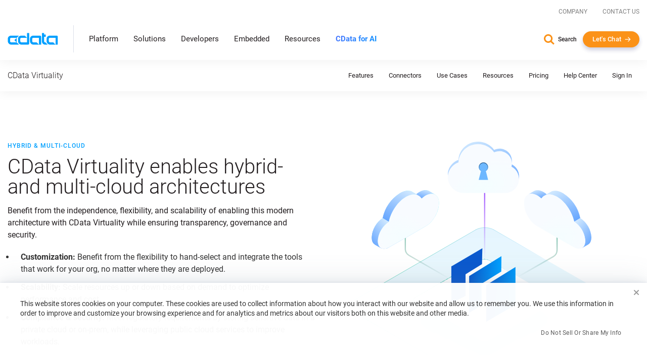

--- FILE ---
content_type: text/html; charset=utf-8
request_url: https://www.cdata.com/virtuality/solutions/hybrid-multi-cloud/
body_size: 15531
content:
<!DOCTYPE html>

<html class="no-js" xmlns="http://www.w3.org/1999/xhtml" lang="en">

<head>
    <title>CData Virtuality enables hybrid- and multi-cloud architectures - CData Software</title>
    <meta http-equiv="X-UA-Compatible" content="IE=edge">
    <meta name="keywords"     content="">
    <meta name="description"  content="Benefit from the independence, flexibility, and scalability of this modern architecture while ensuring transparency, governance and security.">
    <meta name="viewport"     content="width=device-width, initial-scale=1">

    <script src="https://cdn.bizible.com/scripts/bizible.js" async></script>

    <link rel="publisher" href="https://plus.google.com/+cdatasoftware">
    <link rel="icon" href="/favicon.ico?v=2" sizes="any">
    <link rel="icon" href="/icon.svg?v=2" type="image/svg+xml">
    <link rel="apple-touch-icon" href="/apple-touch-icon.png?v=2">
    <link rel="manifest" href="/manifest.webmanifest">

    
                    <link rel="canonical" href="https://www.cdata.com/virtuality/solutions/hybrid-multi-cloud/">  


<meta property="og:title" content="CData Virtuality enables hybrid- and multi-cloud architectures - CData Software">
<meta property="og:headline" content="CData Virtuality enables hybrid- and multi-cloud architectures - CData Software">
<meta property="og:description" content="Benefit from the independence, flexibility, and scalability of this modern architecture while ensuring transparency, governance and security.">
<meta property="og:type" content="website">
<meta property="og:url" content="https://www.cdata.com/virtuality/solutions/hybrid-multi-cloud/">
  <meta property="og:image" content="https://www.cdata.com/ui/img/og-img-cdata-virtuality-logo.png">
<meta property="og:site_name" content="CData Software">
<meta property="fb:app_id" content="495445000608064">


<meta name="twitter:card" content="summary">
<meta name="twitter:site" content="@cdatasoftware">
<meta name="twitter:creator" content="@cdatasoftware">
<meta name="twitter:title" content="CData Virtuality enables hybrid- and multi-cloud architectures - CData Software">
<meta name="twitter:description" content="Benefit from the independence, flexibility, and scalability of this modern architecture while ensuring transparency, governance and security.">
    <meta name="twitter:image" content="https://www.cdata.com/ui/img/og-img-cdata-virtuality-logo.png"/>
<meta name="twitter:domain" content="https://www.cdata.com/">

    <script type="application/ld+json">
    {	"@context" : "https://schema.org",
	    "@type" : "WebSite",
	    "name" : "CData Software",
	    "alternateName" : "CData Software - The Leader In Data Connectivity",
	    "url" : "https://www.cdata.com",
	    "potentialAction": {
         "@type": "SearchAction",
         "target": "https://www.cdata.com/search/?q={search_term_string}",
         "query-input": "required name=search_term_string"
       }
    }
    </script>

    <script>
        /* Run all inine js code after page load completed */
        var $rsbpage = {
            funs: [],
            glightboxFuns: [],
            loadLightbox: false,
            ready: function(inlineFun) {
                $rsbpage.funs.push(inlineFun);
            },
            glightboxReady: function(func) {
                $rsbpage.glightboxFuns.push(func);
            },
            yieldDeadline: 50,
            lastYield: 0,
            tryYield: async function(currentFunc) {
                // maintain timer of deferred tasks and only yield when we have crossed into long-running task territory
                const taskTime = performance.now() - $rsbpage.lastYield;
                if (taskTime > $rsbpage.yieldDeadline) {
                    await yieldToMain();
                    console.log(`long-running task found! yield provided ($rsbpage.tryYield) --> task time: ${taskTime}`);
                    $rsbpage.lastYield = performance.now();
                   
                    console.log(currentFunc);
                }
            },
            run: async function() {
            const length = $rsbpage.funs.length;
            $rsbpage.lastYield = performance.now();
                for(var i = 0; i < length; i++) {
                    var registeredFunction = $rsbpage.funs[i];
                    if(typeof registeredFunction === 'function') {
                        await registeredFunction();
                        await $rsbpage.tryYield(registeredFunction);
                    }
                }

                await $rsbpage.executeDeferredGlightbox();
            },
            executeDeferredGlightbox: async function() {
                if (!$rsbpage.loadLightbox || !$rsbpage.glightboxFuns?.length) {
                    return;
                }

                const glightboxLength = $rsbpage.glightboxFuns.length;
                let lightboxTimer;
                lightboxTimer = setInterval(async function() {
                    await $rsbpage.tryYield();
                    if (window.GLightbox) {
                        clearInterval(lightboxTimer);
                        // lightbox has been loaded, time to execute any deferred code
                        for (var i = 0; i < glightboxLength; i++) {
                            const deferredLightbox = $rsbpage.glightboxFuns[i];
                            if (typeof deferredLightbox === 'function') {
                                await deferredLightbox();
                                await $rsbpage.tryYield();
                            }
                        }
                    }
                }, 35);
            },
        };

        //judge whether the current browser is a zh-cn version.
        var isNotZH_CN = (navigator.language != undefined && "zh-cn" != navigator.language.toLowerCase()) ||  //Chrome
        (navigator.browserLanguage != undefined && "zh-cn" != navigator.browserLanguage.toLowerCase());  //IE
    </script>

    
        <link type='text/css' rel="stylesheet" href="/ui/css/lib/vendor-head.min.css">
    
    
        <link type='text/css' rel="stylesheet" href="/ui/css/optimized/bundle.min.css?011426114352">
        

    
    
    <script src="/ui/js/dist/vendor-head.min.js" defer></script>

    
    <script src="/ui/js/dist/cdata-custom.min.js?121225110958" defer></script>

        
        <link rel="stylesheet" type="text/css" href="/ui/css/solutions/solutions.min.css">


    <script>
        // Qualified (ensures we can use qualified JS object even on localhost or environments where Qualified isn't loaded)
        (function(w,q){w['QualifiedObject']=q;w[q]=w[q]||function(){(w[q].q=w[q].q||[]).push(arguments)};})(window,'qualified')
        // End Qualified

        function saveQualifiedData(data) {
            if (location.href.indexOf('.local') > -1) {
                console.log('Saving Qualified form data', data);
            }

            qualified('saveFormData', data);
            qualified('emitFormFill', 'custom');
        }
    </script>

<meta name="cf:country" content="US"><meta name="cf:isEU" content="false"><script data-cfasync="false" nonce="8029da9f-f790-4f5f-9c31-0621afcac120">try{(function(w,d){!function(j,k,l,m){if(j.zaraz)console.error("zaraz is loaded twice");else{j[l]=j[l]||{};j[l].executed=[];j.zaraz={deferred:[],listeners:[]};j.zaraz._v="5870";j.zaraz._n="8029da9f-f790-4f5f-9c31-0621afcac120";j.zaraz.q=[];j.zaraz._f=function(n){return async function(){var o=Array.prototype.slice.call(arguments);j.zaraz.q.push({m:n,a:o})}};for(const p of["track","set","debug"])j.zaraz[p]=j.zaraz._f(p);j.zaraz.init=()=>{var q=k.getElementsByTagName(m)[0],r=k.createElement(m),s=k.getElementsByTagName("title")[0];s&&(j[l].t=k.getElementsByTagName("title")[0].text);j[l].x=Math.random();j[l].w=j.screen.width;j[l].h=j.screen.height;j[l].j=j.innerHeight;j[l].e=j.innerWidth;j[l].l=j.location.href;j[l].r=k.referrer;j[l].k=j.screen.colorDepth;j[l].n=k.characterSet;j[l].o=(new Date).getTimezoneOffset();j[l].q=[];for(;j.zaraz.q.length;){const w=j.zaraz.q.shift();j[l].q.push(w)}r.defer=!0;for(const x of[localStorage,sessionStorage])Object.keys(x||{}).filter(z=>z.startsWith("_zaraz_")).forEach(y=>{try{j[l]["z_"+y.slice(7)]=JSON.parse(x.getItem(y))}catch{j[l]["z_"+y.slice(7)]=x.getItem(y)}});r.referrerPolicy="origin";r.src="/cdn-cgi/zaraz/s.js?z="+btoa(encodeURIComponent(JSON.stringify(j[l])));q.parentNode.insertBefore(r,q)};["complete","interactive"].includes(k.readyState)?zaraz.init():j.addEventListener("DOMContentLoaded",zaraz.init)}}(w,d,"zarazData","script");window.zaraz._p=async bs=>new Promise(bt=>{if(bs){bs.e&&bs.e.forEach(bu=>{try{const bv=d.querySelector("script[nonce]"),bw=bv?.nonce||bv?.getAttribute("nonce"),bx=d.createElement("script");bw&&(bx.nonce=bw);bx.innerHTML=bu;bx.onload=()=>{d.head.removeChild(bx)};d.head.appendChild(bx)}catch(by){console.error(`Error executing script: ${bu}\n`,by)}});Promise.allSettled((bs.f||[]).map(bz=>fetch(bz[0],bz[1])))}bt()});zaraz._p({"e":["(function(w,d){})(window,document)"]});})(window,document)}catch(e){throw fetch("/cdn-cgi/zaraz/t"),e;};</script></head>

<body onload="$rsbpage.run();" data-home-url="" data-home-abs-url="">


	<div class="site-nav panel-group" id="accordion" role="tablist" aria-multiselectable="false">
		
			<div class="container-fluid">
			
				<div class="row d-flex">
					<div class="top-level-nav">
						<div id="secondary-nav" class="scrolled-up">
							<div class="row d-flex justify-content-end">
								<div class="cols-auto">
									<a href="/company/">Company</a>
								</div>
								<div class="cols-auto">
									<a href="/company/contact.aspx">Contact Us</a>
								</div>
			
							</div>
						</div>
						<a href="/" aria-label="CData home" class="logo-wrapper" >
							<img src="/ui/img/logo.svg" alt="CData Logo" width="100" height="24">
						</a>
						<a id="hamburger" role="navigation">
							<span class="top"></span>
							<span class="middle"></span>
							<span class="bottom"></span>
						</a>
						<div class="nav-items">
							<div class="nav-items-wrapper">
								
								<div class="hidden-md hidden-lg mobile-nav-items">
									<div class="panel panel-default">
										<div class="panel-heading" role="tab" id="platformHeading">
											<a class="panel-title" role="button" data-toggle="collapse" data-parent="#accordion" href="#platformCollapse" aria-expanded="false" aria-controls="platformCollapse">Platform</a>
										</div>
										<div id="platformCollapse" class="panel-collapse collapse" role="tabpanel" aria-labelledby="platformHeading">
											<div class="panel-body" id="platform-panel-body"><div class="second-level" data-item="products">
	<div class="container-fluid">
		<div class="level-two-wrapper tabSections">
            <div>
                <div class="second-level-inner">
                    <div class="second-level-full tabs">
                        <a class='leftCatMain menu-overview menuTab-directLink-desktop' href="/platform/">
                            Platform Overview
                        </a>
						<a class='leftCatMain menu-connectivity menuTab-directLink-desktop' href="/drivers/">
                            Connectivity
                        </a>
                        <a class='leftCatMain menu-data-integration menuTab-directLink-desktop' href="/sync/">
                            Data Integration
                        </a>
                        <a class='leftCatMain menu-embedded-connectivity menuTab-directLink-desktop' href="/embedded/">
                            Embedded
                        </a>
                         <a href='/ai/' class='leftCatMain direct'>
                            <strong>CData Connect AI</strong>
                        </a>
                    </div>
                </div>
            </div>
           <div class="tabSectionPane products products-cat menu-overview-child" style="display: none;">
				<a class="backLink"><i class="fa fa-chevron-left fa-xs"></i> Back</a>
                <div class="second-level-inner">
                    
					<div class="second-level-full products">
						<div class="l2-section overview">
							<span class="l2-overview-title">Platform Overview</span>
							<span>CData's unified platform delivers AI-native connectivity, universal semantic integration, and direct business user access through three integrated pillars.   </span>
							<a href="/platform/" class="ctaGen">Learn more
							</a>
							
						</div>
						<div class="l2-section menuGrid">
							
							<a href="/platform/business-insights/">Business Insights
								<span>Real-time self-service analytics with AI assistance for immediate business access </span>
							</a>
							<a href="/platform/semantic-layer/">Semantic Layer
								<span>Unified semantic understanding with AI harmonization across all integration patterns</span>
							</a>
							<a href="/platform/ai-connectivity/">AI Connectivity
								<span>AI-native connectors with developer tools for real-time data access</span>
							</a>
						</div>
					</div>
                </div>
                <div class="second-level-inner divider">
					
					<div class="second-level-full products">		
						<div class="l2-section highlight">
							
							



<img src="/ui/img/news/foundations-2025.webp" alt="Foundations 2025" class="img-responsive mb-1" >
<div>
    <span class="l2-highlight-title">Foundations 2025</span>
    <span class="highlight-copy">Join data leaders, AI innovators, and CData experts to explore the future of enterprise data infrastructure. Discover how to build AI-ready foundations, deploy intelligent agents, and transform your organization's data strategy. </span>
</div>
<a href="/events/foundations-2025/" class="ctaGen" >Watch now on demand</a>
							
						</div>
					</div>
				</div>
            </div>
			<div class="tabSectionPane products products-cat menu-connectivity-child" style="display: none;">
				<a class="backLink"><i class="fa fa-chevron-left fa-xs"></i> Back</a>
                <div class="second-level-inner">
                    <div class="second-level-full products ">
						
                        <div class="l2-section menuGrid gridTwo">
                            <span class="l2-section-title">For Data Development, Integration & Engineering</span>
                            <a href="/odbc/">ODBC Drivers</a>
                            <a href="/jdbc/">JDBC Drivers</a>
                            <a href="/ado/">ADO.NET Providers</a>
                            <a href="/ssis/">SSIS Tasks & Components</a>
                            <a href="/python/">Python Connectors</a>
                        </div>
                
                        <div class="l2-section menuGrid">
                            <span class="l2-section-title">For Business Intelligence & Data Analysis</span>
                            <a href="/tableau/">Tableau Connectors</a>
                            <a href="/ai/spreadsheets/">Spreadsheets Connectivity</a>
                            <a href="/powerbi/">Power BI Connectors</a>
                
                        </div>
                
                        <div class="l2-section menuGrid">
                            <span class="l2-section-title">For API Developers</span>
                            <a href="/apiserver/">CData API Server
                            </a>
                
                        </div>
                    </div>
                    
                </div>
				

                <div class="second-level-inner divider">
					<div class="second-level-full products">		
						<div class="l2-section menuGrid gridTwo">
							<span class="l2-section-title">Most Popular Sources</span>
							<a href="/drivers/snowflake/" class="menuSourceIcon"><i class="snowflake"></i>Snowflake</a>
							<a href="/drivers/databricks/" class="menuSourceIcon"><i class="databricks"></i>Databricks</a>
							<a href="/drivers/salesforce/" class="menuSourceIcon"><i class="salesforce"></i>Salesforce</a>
							<a href="/drivers/workday/" class="menuSourceIcon"><i class="workday"></i>Workday</a>
							<a href="/drivers/bigquery/" class="menuSourceIcon"><i class="bigquery"></i>Google BigQuery</a>
							<a href="/drivers/dataverse/" class="menuSourceIcon"><i class="dataverse"></i>Dataverse </a>
							<a href="/drivers/dynamics365/" class="menuSourceIcon"><i class="dynamics365"></i>MS Dynamics 365 </a>
							<a href="/drivers/odata/" class="menuSourceIcon"><i class="odata"></i>OData </a>
							<a href="/drivers/mongodb/" class="menuSourceIcon"><i class="mongodb"></i>MongoDB </a>
							<a href="/drivers/sap/" class="menuSourceIcon"><i class="sap"></i>SAP</a>
							<a href="/drivers/netsuite/" class="menuSourceIcon"><i class="netsuite"></i>NetSuite</a>
							<a href="/drivers/smartsheet/" class="menuSourceIcon"><i class="smartsheet"></i>Smartsheet </a>
							<a href="/drivers/jira/" class="menuSourceIcon"><i class="jira"></i>Atlassian Jira </a>
							<a href="/drivers/sharepoint/" class="menuSourceIcon"><i class="sharepoint"></i>MS SharePoint </a>
							<a href="/drivers/intacct/" class="menuSourceIcon"><i class="sageintacct"></i>Sage Intacct </a>
							
							<a href="/drivers/" class="ctaGen">View all
							</a>
						</div>
					</div>
					
				</div>
            </div>
			<div class="tabSectionPane products products-cat menu-data-integration-child" style="display: none;">
				<a class="backLink"><i class="fa fa-chevron-left fa-xs"></i> Back</a>
                <div class="second-level-inner">
                    
                    <div class="second-level-full products">
						<div class="l2-section overview">
							<span class="l2-overview-title">Data Integration Overview</span>
							<span>CData's data integration solutions provide flexible deployment options across data movement and live connectivity through Sync, Arc, Connect AI, and Virtuality. </span>
							<a href="/sync/" class="ctaGen">Learn more
							</a>
							
						</div>
						<div class="l2-section menuGrid gridTwo">
							<span class="l2-section-title">Data Movement</span>
							<a href="/sync/">ETL/ELT/Reverse ETL
								<span>CData Sync</span>
							</a>
							<a href="https://arc.cdata.com/" target="_blank">EDI & MFT
								<span>CData Arc</span>
							</a>
						</div>

						<div class="l2-section menuGrid gridTwo">
							<span class="l2-section-title">Live Connectivity</span>
							<a href="/ai/">Managed MCP Platform
								<span>CData Connect AI</span>
							</a>
							<a href="/virtuality/">Enterprise Semantic Layer
								<span>CData Virtuality</span>
							</a>
						</div>
					</div>
					
                </div>
                <div class="second-level-inner divider">
					
					<div class="second-level-full products">		
						<div class="l2-section highlight">



<img src="/ui/img/news/gartner-mq-2025.webp" alt="Gartner Magic Quadrant" class="img-responsive mb-1" >
<div>
    <span class="l2-highlight-title">Gartner Magic Quadrant</span>
    <span class="highlight-copy">CData's inclusion in the 2025 report underscores the growing recognition of our innovative solutions and our ability to address the evolving demands of modern data integration. </span>
</div>
<a href="/lp/gartner-magic-quadrant-data-integration-2025/" class="ctaGen" >Get the report</a>
							
							
						</div>
					</div>
					
				</div>
            </div>
			<div class="tabSectionPane products products-cat menu-embedded-connectivity-child" style="display: none;">
				<a class="backLink"><i class="fa fa-chevron-left fa-xs"></i> Back</a>
                <div class="second-level-inner">
                    
					<div class="second-level-full products">
						<div class="l2-section overview">
							<span class="l2-overview-title">Embedded Overview</span>
							<span>Power your products with CData Embedded data connectivity for software providers, giving users direct access to their third-party data sources.   </span>
							<a href="/embedded/" class="ctaGen">Learn more
							</a>
							
						</div>
						<div class="l2-section menuGrid">
							
							<a href="/embedded/connectors/">Embedded Connectors
								<span>Data connectors embedded in software offerings</span>
							</a>
							<a href="/embedded/cloud/">Embedded Cloud
								<span>Cloud-hosted connectivity service white-labeled in software offerings</span>
							</a>
							
							<a href="/embedded/ai/">Embedded Cloud for AI
								<span>Live third-party data connectivity to AI features in software offerings</span>
							</a>
						</div>
					</div>
                </div>
                <div class="second-level-inner divider">
					
					<div class="second-level-full products">		
						<div class="l2-section highlight">



<img src="/ui/img/news/cdata_palantir_pr.webp" alt="Palantir Expands CData Partnership" class="img-responsive mb-1" >
<div>
    <span class="l2-highlight-title">Palantir Expands CData Partnership</span>
    <span class="highlight-copy">Palantir Technologies has expanded its relationship with CData's Embedded business unit to enhance data connectivity in Palantir Foundry, enabling users to connect to hundreds of data sources through CData's embedded connectors. </span>
</div>
<a href="/company/press/cdata-announces-extended-relationship-with-palantir/" class="ctaGen" >Read more</a>
							
						</div>
					</div>
				</div>
            </div>
			
			
		</div>
	</div>
</div>
											</div>
										</div>
									</div>
									<div class="panel panel-default">
										<div class="panel-heading" role="tab" id="solutionsHeading">
											<a class="panel-title" role="button" data-toggle="collapse" data-parent="#accordion" href="#solutionsCollapse" aria-expanded="false" aria-controls="solutionsCollapse">Solutions</a>
										</div>
										<div id="solutionsCollapse" class="panel-collapse collapse" role="tabpanel" aria-labelledby="solutionsHeading">
											<div class="panel-body" id="solutions-panel-body"><div class="second-level" data-item="solutions">
 <div class="container-fluid">
  <div class="level-two-wrapper tabSections">
   <div>
    <div class="second-level-inner">
     <div class="second-level-full tabs">
      <a class='leftCatMain menu-data-platform'>
        By AI & Data Platform
       </a>
      <a class='leftCatMain menu-use-case'>
        By Use Case & Department
       </a> 
      
       
       
        <a class='leftCatMain menu-customers'>         
        Customers
       </a>
       
     </div>
     
    </div>
   </div>

   <div class="tabSectionPane solutions-cat menu-use-case-child" style="display: none;">
    <a class="backLink"><i class="fa fa-chevron-left fa-xs"></i> Back</a>
    <div class="second-level-inner">
  
     <div class="second-level-full">
      <div class="row d-flex">
        <div class="cols-6-sm">
          <div class="l2-section menuGrid">
           <span class="l2-section-title">Use Cases</span>
           <a href="/solutions/connectivity/">Data Connectivity</a>
           <a href="/solutions/bi/">BI & Analytics</a>
           <a href="/solutions/dv/">Enterprise Integration</a>
           <a href="/solutions/workday/">Workday Integration</a>
           <a href="/solutions/salesforce/">Salesforce Integration</a>
           
           
           
           <a href="/platform/data-mesh/">Data Mesh </a>
          </div>
        </div>

        <div class="cols-6-sm">
          <div class="l2-section menuGrid">
            <span class="l2-section-title">Departments</span>
            <a href="/solutions/martech/">Marketing</a>
            <a href="/solutions/salesops/">Sales</a>
            <a href="/solutions/accounting/">Finance & Accounting</a>
          </div>
        </div>
      </div>
     </div>
    </div>
    <div class="second-level-inner divider">
      <div class="second-level-full">  
      <div class="l2-section highlight">
       



<img src="/ui/img/news/vibe-querying.webp" alt="Vibe Query" class="img-responsive mb-1" >
<div>
    <span class="l2-highlight-title">Vibe Query</span>
    <span class="highlight-copy">Sign up for our limited series covering useful prompts, tips, and future CData MCP Server release that will make Claude your undisputed work bestie. </span>
</div>
<a href="/ai/vibe-query/" class="ctaGen" >Learn more</a>
       
      </div>
     </div> 
    </div>
   </div>

   <div class="tabSectionPane solutions-cat menu-data-platform-child" style="display: none;">
    <a class="backLink"><i class="fa fa-chevron-left fa-xs"></i> Back</a>
    <div class="second-level-inner">
  
     <div class="second-level-full">
      <div class="row d-flex">
         <div class="cols-6-sm">
          <div class="l2-section menuGrid">
        <span class="l2-section-title">AI</span>
        <a href="/ai/integrations/anthropic/" class="menuSourceIcon"><i class="anthropic"></i>Anthropic</a>
        <a href="/ai/integrations/databricks/" class="menuSourceIcon"><i class="databricks"></i>Databricks Agent Bricks</a>
        <a href="/ai/integrations/google/" class="menuSourceIcon"><i class="google"></i>Google</a>
        <a href="/ai/integrations/microsoft/" class="menuSourceIcon"><i class="microsoft"></i>Microsoft</a>
        <a href="/ai/integrations/n8n/" class="menuSourceIcon"><i class="n8n"></i>n8n</a>
        <a href="/ai/integrations/openai/" class="menuSourceIcon"><i class="openai"></i>OpenAI</a>
      </div>
         </div>
          <div class="cols-6-sm">
            <div class="l2-section menuGrid">
        <span class="l2-section-title">Data Platforms</span>
        <a href="/solutions/microsoft-fabric-integration/" class="menuSourceIcon"><i class="fabric"></i>Microsoft Fabric</a>
        <a href="/solutions/snowflake/" class="menuSourceIcon"><i class="snowflake"></i>Snowflake</a>
        <a href="/solutions/aws/" class="menuSourceIcon"><i class="aws"></i>AWS</a>
        <a href="/solutions/databricks/" class="menuSourceIcon"><i class="databricks"></i>Databricks</a>
        
      </div>
          </div>
        </div>

      
      

      
     </div>
    </div>
    <div class="second-level-inner divider">
     <div class="second-level-full">  
      <div class="l2-section highlight">



<img src="/ui/img/news/cdata_microsoft_pr.webp" alt="CData Collaborates with Microsoft" class="img-responsive mb-1" >
<div>
    <span class="l2-highlight-title">CData Collaborates with Microsoft</span>
    <span class="highlight-copy">CData's Connect AI platform brings MCP connectivity to Microsoft Copilot Studio and Microsoft Agent 365. </span>
</div>
<a href="/company/press/cdata-microsoft-enterprise-ai-agents-mcp-integration/" class="ctaGen" >Read more</a>
       
      </div>
     </div> 
    </div>
   </div>

   

   
   <div class="tabSectionPane oneCol solutions-cat menu-customers-child" style="display: none;">
    <a class="backLink"><i class="fa fa-chevron-left fa-xs"></i> Back</a>
    <div class="second-level-inner">
  
     <div class="second-level-full">
      
      <div class="l2-section menuGrid gridTwo">
       
       <span class="l2-section-title">Featured Case Studies</span>
							<a href="/case-study/gsk/" class="menuCaseIcon"><i class="gsk"></i>GSK</a>
							<a href="/case-study/uipath/" class="menuCaseIcon"><i class="uipath"></i>UiPath</a>
							<a href="/case-study/partnerre/" class="menuCaseIcon"><i class="partnerre"></i>PartnerRe</a>
							<a href="/case-study/scorpion/" class="menuCaseIcon"><i class="scorpion"></i>Scorpion</a>
							<a href="/case-study/holiday-inn-club/" class="menuCaseIcon"><i class="holidayinn"></i>Holiday Inn Club Vacations</a>
							<a href="/case-study/santa-clara-university/" class="menuCaseIcon"><i class="santaclara"></i>Santa Clara University </a>
							<a href="/case-study/officedepot/" class="menuCaseIcon"><i class="officedepot"></i>Office Depot </a>
							<a href="/case-study/nintex/" class="menuCaseIcon"><i class="nintex"></i>Nintex </a>
							<a href="/case-study/ellie-ai/" class="menuCaseIcon"><i class="ellieai"></i>Ellie.ai </a>
							<a href="/case-study/commando/" class="menuCaseIcon"><i class="commando"></i>Commando</a>
							
							
							<a href="/case-study/" class="ctaGen">View all</a>
      </div>

      
     </div>
    </div>
    <div class="second-level-inner">
     
    </div>
   </div>
   
   
  </div>
 </div>
</div>
											</div>
										</div>
									</div>
									
									<div class="panel panel-default">
										<div class="panel-heading" role="tab" id="developersHeading">
											<a class="panel-title" role="button" data-toggle="collapse" data-parent="#accordion" href="#developersCollapse" aria-expanded="false" aria-controls="developersCollapse">Developers</a>
										</div>
										<div id="developersCollapse" class="panel-collapse collapse" role="tabpanel" aria-labelledby="developersHeading">
											<div class="panel-body" id="developers-panel-body"><div class="second-level" data-item="developers">
	<div class="container-fluid">
		<div class="row d-flex h-100">
			

			<div class="cols-8-lg">
				<div class="second-level-inner">
		
					<div class="second-level-full">
						<div class="l2-section overview nonTab">
							<span class="l2-overview-title">Developer Center</span>
							<span>Access comprehensive tools, SDKs, and resources to integrate CData connectivity solutions into your applications with enterprise-grade data drivers and APIs.  </span>
							<a href="/developers/" class="ctaGen">Learn more
							</a>
							
						</div>
						<div class="l2-section menuGrid gridTwo nonTab">
							
							<a href="/developers/ai/">AI / MCP
								<span>Build with fully-managed MCP servers to connect AI tools with your data.</span>
							</a>
							<a href="/developers/dot-net/">.NET
								<span>Use standard ADO.NET Providers to build connected .NET apps</span>
							</a>
							<a href="/developers/python/">Python
								<span>Use DB-API modules to work with data in Python</span>
							</a>
							<a href="/developers/java/">Java
								<span>Use standard JDBC Drivers to build connected Java apps</span>
							</a>
							<a href="/developers/sql/">SQL
								<span>Use standard SQL to integrate data with SQL Server</span>
							</a>
						</div>

						
					</div>
					
                    
				</div>
			</div>
			<div class="cols-4-lg">
				<div class="second-level-inner divider">
					<div class="second-level-full">		
						<div class="l2-section highlight nonTab">



<img src="/ui/img/news/cdata-community.webp" alt="CData Community Empowers Developers" class="img-responsive mb-1" >
<div>
    <span class="l2-highlight-title">CData Community Empowers Developers</span>
    <span class="highlight-copy">CData's developer community connects thousands of data professionals who share solutions, best practices, and expertise for integrating enterprise data sources through collaborative forums and comprehensive resources. </span>
</div>
<a href="https://community.cdata.com/" class="ctaGen" target=_blank>Join the community</a>
							
						</div>
					</div>
					
					
                    
				</div>
			</div>
		</div>
	</div>
</div>
											</div>
										</div>
									</div>
									<div class="panel panel-default">
										<div class="panel-heading" >
											<a class="panel-title" href="/embedded/">Embedded</a>
										</div>
										
									</div> 
									<div class="panel panel-default">
										<div class="panel-heading" role="tab" id="resourcesHeading">
											<a class="panel-title" role="button" data-toggle="collapse" data-parent="#accordion" href="#resourcesCollapse" aria-expanded="false" aria-controls="resourcesCollapse">Resources</a>
										</div>
										<div id="resourcesCollapse" class="panel-collapse collapse" role="tabpanel" aria-labelledby="resourcesHeading">
											<div class="panel-body" id="resources-panel-body"><div class="second-level" data-item="resources">
	<div class="container-fluid">
		<div class="row d-flex h-100">
			

			<div class="cols-8-lg">
				<div class="second-level-inner">
		
					<div class="second-level-full">
                        <div class="row d-flex">
                            <div class="cols-4-md cols-6-sm">
                                <div class="l2-section menuGrid nonTab">
                                    <span class="l2-section-title">Explore</span>
                                    <a href="/blog/">Blog
                                    </a>
                                    <a href="/resources/#analyst-reports">Analyst Reports
                                    </a>
                                    <a href="/resources/">Content Hub
                                    </a>
                                
                                </div>
                            </div>
                            <div class="cols-4-md cols-6-sm">
                                <div class="l2-section menuGrid nonTab">
                                    <span class="l2-section-title">Engage</span>
                                    <a href="https://community.cdata.com/?utm_source=cdata&utm_medium=referral" target="_blank">Community
                                    </a>
                                    <a href="/events/">Events
                                    </a>
                                    <a href="/company/newsroom/">Newsroom
                                    </a>
                                    <a href="/events/foundations-2025/">Foundations Conference
                                    </a>
                                
                                </div>
                            </div>
                            <div class="cols-4-md cols-6-sm">
                                <div class="l2-section menuGrid nonTab">
                                    <span class="l2-section-title">Support & Services</span>
                                    <a href="/support/">Support Center
                                    </a>
                                    <a href="/kb/">Knowledge Base
                                    </a>
                                    <a href="/kb/help/">Product Documentation
                                    </a>
                                    <a href="/subscriptions/manage/login.aspx">Subscription Manager
                                    </a>
                                
                                </div>
                            </div>
                        </div>
						
						

						
					</div>
					
                    
				</div>
			</div>
			<div class="cols-4-lg">
				<div class="second-level-inner divider">
					<div class="second-level-full">		
						<div class="l2-section highlight nonTab">



<img src="/ui/img/news/foundations-2025.webp" alt="Foundations 2025" class="img-responsive mb-1" style=display:none>
<div>
    <span class="l2-highlight-title">Foundations 2025</span>
    <span class="highlight-copy">Join data leaders, AI innovators, and CData experts to explore the future of enterprise data infrastructure. Discover how to build AI-ready foundations, deploy intelligent agents, and transform your organization's data strategy. </span>
</div>
<a href="/events/foundations-2025/" class="ctaGen" >Watch now on demand</a>
							
						</div>
					</div>
					
					
                    
				</div>
			</div>
		</div>
	</div>
</div>
											</div>
										</div>
									</div>
									 <div class="panel panel-default">
										<div class="panel-heading" >
											<a class="panel-title gradient-txt-fill" href="/ai/"><strong>CData for AI</strong></a>
										</div>
										
									</div> 
								</div>
								
								<ul class="top-level hidden-xs hidden-sm">
									<li><a data-item="products" class="has-children">Platform</a></li>
									<li><a data-item="solutions" class="has-children">Solutions</a></li>
									<li><a data-item="developers" class="has-children">Developers</a></li>
									<li><a class="no-children" href="/embedded/">Embedded</a></li> 
									<li><a data-item="resources" class="has-children">Resources</a></li>
									 <li><a class="no-children gradient-txt-fill" href="/ai/"> <strong>CData for AI</strong></a></li>  
									 
								</ul>
							</div>
						</div>
						<div class="contact-info show-for-mobile">
							<a href="/search/" class="search">Search</a>
							<button onclick="return openChat();" class="btn arrow me-0 white-arrow text-transform-none no-margin-x">Let's Chat</button>
						</div>
					</div>
				</div>
			</div>
		
		
		<div class="level-2-nav hidden-xs hidden-sm" id="level-2-nav"><div class="second-level" data-item="products">
	<div class="container-fluid">
		<div class="level-two-wrapper tabSections">
            <div>
                <div class="second-level-inner">
                    <div class="second-level-full tabs">
                        <a class='leftCatMain menu-overview menuTab-directLink-desktop' href="/platform/">
                            Platform Overview
                        </a>
						<a class='leftCatMain menu-connectivity menuTab-directLink-desktop' href="/drivers/">
                            Connectivity
                        </a>
                        <a class='leftCatMain menu-data-integration menuTab-directLink-desktop' href="/sync/">
                            Data Integration
                        </a>
                        <a class='leftCatMain menu-embedded-connectivity menuTab-directLink-desktop' href="/embedded/">
                            Embedded
                        </a>
                         <a href='/ai/' class='leftCatMain direct'>
                            <strong>CData Connect AI</strong>
                        </a>
                    </div>
                </div>
            </div>
           <div class="tabSectionPane products products-cat menu-overview-child" style="display: none;">
				<a class="backLink"><i class="fa fa-chevron-left fa-xs"></i> Back</a>
                <div class="second-level-inner">
                    
					<div class="second-level-full products">
						<div class="l2-section overview">
							<span class="l2-overview-title">Platform Overview</span>
							<span>CData's unified platform delivers AI-native connectivity, universal semantic integration, and direct business user access through three integrated pillars.   </span>
							<a href="/platform/" class="ctaGen">Learn more
							</a>
							
						</div>
						<div class="l2-section menuGrid">
							
							<a href="/platform/business-insights/">Business Insights
								<span>Real-time self-service analytics with AI assistance for immediate business access </span>
							</a>
							<a href="/platform/semantic-layer/">Semantic Layer
								<span>Unified semantic understanding with AI harmonization across all integration patterns</span>
							</a>
							<a href="/platform/ai-connectivity/">AI Connectivity
								<span>AI-native connectors with developer tools for real-time data access</span>
							</a>
						</div>
					</div>
                </div>
                <div class="second-level-inner divider">
					
					<div class="second-level-full products">		
						<div class="l2-section highlight">
							
							



<img src="/ui/img/news/foundations-2025.webp" alt="Foundations 2025" class="img-responsive mb-1" >
<div>
    <span class="l2-highlight-title">Foundations 2025</span>
    <span class="highlight-copy">Join data leaders, AI innovators, and CData experts to explore the future of enterprise data infrastructure. Discover how to build AI-ready foundations, deploy intelligent agents, and transform your organization's data strategy. </span>
</div>
<a href="/events/foundations-2025/" class="ctaGen" >Watch now on demand</a>
							
						</div>
					</div>
				</div>
            </div>
			<div class="tabSectionPane products products-cat menu-connectivity-child" style="display: none;">
				<a class="backLink"><i class="fa fa-chevron-left fa-xs"></i> Back</a>
                <div class="second-level-inner">
                    <div class="second-level-full products ">
						
                        <div class="l2-section menuGrid gridTwo">
                            <span class="l2-section-title">For Data Development, Integration & Engineering</span>
                            <a href="/odbc/">ODBC Drivers</a>
                            <a href="/jdbc/">JDBC Drivers</a>
                            <a href="/ado/">ADO.NET Providers</a>
                            <a href="/ssis/">SSIS Tasks & Components</a>
                            <a href="/python/">Python Connectors</a>
                        </div>
                
                        <div class="l2-section menuGrid">
                            <span class="l2-section-title">For Business Intelligence & Data Analysis</span>
                            <a href="/tableau/">Tableau Connectors</a>
                            <a href="/ai/spreadsheets/">Spreadsheets Connectivity</a>
                            <a href="/powerbi/">Power BI Connectors</a>
                
                        </div>
                
                        <div class="l2-section menuGrid">
                            <span class="l2-section-title">For API Developers</span>
                            <a href="/apiserver/">CData API Server
                            </a>
                
                        </div>
                    </div>
                    
                </div>
				

                <div class="second-level-inner divider">
					<div class="second-level-full products">		
						<div class="l2-section menuGrid gridTwo">
							<span class="l2-section-title">Most Popular Sources</span>
							<a href="/drivers/snowflake/" class="menuSourceIcon"><i class="snowflake"></i>Snowflake</a>
							<a href="/drivers/databricks/" class="menuSourceIcon"><i class="databricks"></i>Databricks</a>
							<a href="/drivers/salesforce/" class="menuSourceIcon"><i class="salesforce"></i>Salesforce</a>
							<a href="/drivers/workday/" class="menuSourceIcon"><i class="workday"></i>Workday</a>
							<a href="/drivers/bigquery/" class="menuSourceIcon"><i class="bigquery"></i>Google BigQuery</a>
							<a href="/drivers/dataverse/" class="menuSourceIcon"><i class="dataverse"></i>Dataverse </a>
							<a href="/drivers/dynamics365/" class="menuSourceIcon"><i class="dynamics365"></i>MS Dynamics 365 </a>
							<a href="/drivers/odata/" class="menuSourceIcon"><i class="odata"></i>OData </a>
							<a href="/drivers/mongodb/" class="menuSourceIcon"><i class="mongodb"></i>MongoDB </a>
							<a href="/drivers/sap/" class="menuSourceIcon"><i class="sap"></i>SAP</a>
							<a href="/drivers/netsuite/" class="menuSourceIcon"><i class="netsuite"></i>NetSuite</a>
							<a href="/drivers/smartsheet/" class="menuSourceIcon"><i class="smartsheet"></i>Smartsheet </a>
							<a href="/drivers/jira/" class="menuSourceIcon"><i class="jira"></i>Atlassian Jira </a>
							<a href="/drivers/sharepoint/" class="menuSourceIcon"><i class="sharepoint"></i>MS SharePoint </a>
							<a href="/drivers/intacct/" class="menuSourceIcon"><i class="sageintacct"></i>Sage Intacct </a>
							
							<a href="/drivers/" class="ctaGen">View all
							</a>
						</div>
					</div>
					
				</div>
            </div>
			<div class="tabSectionPane products products-cat menu-data-integration-child" style="display: none;">
				<a class="backLink"><i class="fa fa-chevron-left fa-xs"></i> Back</a>
                <div class="second-level-inner">
                    
                    <div class="second-level-full products">
						<div class="l2-section overview">
							<span class="l2-overview-title">Data Integration Overview</span>
							<span>CData's data integration solutions provide flexible deployment options across data movement and live connectivity through Sync, Arc, Connect AI, and Virtuality. </span>
							<a href="/sync/" class="ctaGen">Learn more
							</a>
							
						</div>
						<div class="l2-section menuGrid gridTwo">
							<span class="l2-section-title">Data Movement</span>
							<a href="/sync/">ETL/ELT/Reverse ETL
								<span>CData Sync</span>
							</a>
							<a href="https://arc.cdata.com/" target="_blank">EDI & MFT
								<span>CData Arc</span>
							</a>
						</div>

						<div class="l2-section menuGrid gridTwo">
							<span class="l2-section-title">Live Connectivity</span>
							<a href="/ai/">Managed MCP Platform
								<span>CData Connect AI</span>
							</a>
							<a href="/virtuality/">Enterprise Semantic Layer
								<span>CData Virtuality</span>
							</a>
						</div>
					</div>
					
                </div>
                <div class="second-level-inner divider">
					
					<div class="second-level-full products">		
						<div class="l2-section highlight">



<img src="/ui/img/news/gartner-mq-2025.webp" alt="Gartner Magic Quadrant" class="img-responsive mb-1" >
<div>
    <span class="l2-highlight-title">Gartner Magic Quadrant</span>
    <span class="highlight-copy">CData's inclusion in the 2025 report underscores the growing recognition of our innovative solutions and our ability to address the evolving demands of modern data integration. </span>
</div>
<a href="/lp/gartner-magic-quadrant-data-integration-2025/" class="ctaGen" >Get the report</a>
							
							
						</div>
					</div>
					
				</div>
            </div>
			<div class="tabSectionPane products products-cat menu-embedded-connectivity-child" style="display: none;">
				<a class="backLink"><i class="fa fa-chevron-left fa-xs"></i> Back</a>
                <div class="second-level-inner">
                    
					<div class="second-level-full products">
						<div class="l2-section overview">
							<span class="l2-overview-title">Embedded Overview</span>
							<span>Power your products with CData Embedded data connectivity for software providers, giving users direct access to their third-party data sources.   </span>
							<a href="/embedded/" class="ctaGen">Learn more
							</a>
							
						</div>
						<div class="l2-section menuGrid">
							
							<a href="/embedded/connectors/">Embedded Connectors
								<span>Data connectors embedded in software offerings</span>
							</a>
							<a href="/embedded/cloud/">Embedded Cloud
								<span>Cloud-hosted connectivity service white-labeled in software offerings</span>
							</a>
							
							<a href="/embedded/ai/">Embedded Cloud for AI
								<span>Live third-party data connectivity to AI features in software offerings</span>
							</a>
						</div>
					</div>
                </div>
                <div class="second-level-inner divider">
					
					<div class="second-level-full products">		
						<div class="l2-section highlight">



<img src="/ui/img/news/cdata_palantir_pr.webp" alt="Palantir Expands CData Partnership" class="img-responsive mb-1" >
<div>
    <span class="l2-highlight-title">Palantir Expands CData Partnership</span>
    <span class="highlight-copy">Palantir Technologies has expanded its relationship with CData's Embedded business unit to enhance data connectivity in Palantir Foundry, enabling users to connect to hundreds of data sources through CData's embedded connectors. </span>
</div>
<a href="/company/press/cdata-announces-extended-relationship-with-palantir/" class="ctaGen" >Read more</a>
							
						</div>
					</div>
				</div>
            </div>
			
			
		</div>
	</div>
</div><div class="second-level" data-item="solutions">
 <div class="container-fluid">
  <div class="level-two-wrapper tabSections">
   <div>
    <div class="second-level-inner">
     <div class="second-level-full tabs">
      <a class='leftCatMain menu-data-platform'>
        By AI & Data Platform
       </a>
      <a class='leftCatMain menu-use-case'>
        By Use Case & Department
       </a> 
      
       
       
        <a class='leftCatMain menu-customers'>         
        Customers
       </a>
       
     </div>
     
    </div>
   </div>

   <div class="tabSectionPane solutions-cat menu-use-case-child" style="display: none;">
    <a class="backLink"><i class="fa fa-chevron-left fa-xs"></i> Back</a>
    <div class="second-level-inner">
  
     <div class="second-level-full">
      <div class="row d-flex">
        <div class="cols-6-sm">
          <div class="l2-section menuGrid">
           <span class="l2-section-title">Use Cases</span>
           <a href="/solutions/connectivity/">Data Connectivity</a>
           <a href="/solutions/bi/">BI & Analytics</a>
           <a href="/solutions/dv/">Enterprise Integration</a>
           <a href="/solutions/workday/">Workday Integration</a>
           <a href="/solutions/salesforce/">Salesforce Integration</a>
           
           
           
           <a href="/platform/data-mesh/">Data Mesh </a>
          </div>
        </div>

        <div class="cols-6-sm">
          <div class="l2-section menuGrid">
            <span class="l2-section-title">Departments</span>
            <a href="/solutions/martech/">Marketing</a>
            <a href="/solutions/salesops/">Sales</a>
            <a href="/solutions/accounting/">Finance & Accounting</a>
          </div>
        </div>
      </div>
     </div>
    </div>
    <div class="second-level-inner divider">
      <div class="second-level-full">  
      <div class="l2-section highlight">
       



<img src="/ui/img/news/vibe-querying.webp" alt="Vibe Query" class="img-responsive mb-1" >
<div>
    <span class="l2-highlight-title">Vibe Query</span>
    <span class="highlight-copy">Sign up for our limited series covering useful prompts, tips, and future CData MCP Server release that will make Claude your undisputed work bestie. </span>
</div>
<a href="/ai/vibe-query/" class="ctaGen" >Learn more</a>
       
      </div>
     </div> 
    </div>
   </div>

   <div class="tabSectionPane solutions-cat menu-data-platform-child" style="display: none;">
    <a class="backLink"><i class="fa fa-chevron-left fa-xs"></i> Back</a>
    <div class="second-level-inner">
  
     <div class="second-level-full">
      <div class="row d-flex">
         <div class="cols-6-sm">
          <div class="l2-section menuGrid">
        <span class="l2-section-title">AI</span>
        <a href="/ai/integrations/anthropic/" class="menuSourceIcon"><i class="anthropic"></i>Anthropic</a>
        <a href="/ai/integrations/databricks/" class="menuSourceIcon"><i class="databricks"></i>Databricks Agent Bricks</a>
        <a href="/ai/integrations/google/" class="menuSourceIcon"><i class="google"></i>Google</a>
        <a href="/ai/integrations/microsoft/" class="menuSourceIcon"><i class="microsoft"></i>Microsoft</a>
        <a href="/ai/integrations/n8n/" class="menuSourceIcon"><i class="n8n"></i>n8n</a>
        <a href="/ai/integrations/openai/" class="menuSourceIcon"><i class="openai"></i>OpenAI</a>
      </div>
         </div>
          <div class="cols-6-sm">
            <div class="l2-section menuGrid">
        <span class="l2-section-title">Data Platforms</span>
        <a href="/solutions/microsoft-fabric-integration/" class="menuSourceIcon"><i class="fabric"></i>Microsoft Fabric</a>
        <a href="/solutions/snowflake/" class="menuSourceIcon"><i class="snowflake"></i>Snowflake</a>
        <a href="/solutions/aws/" class="menuSourceIcon"><i class="aws"></i>AWS</a>
        <a href="/solutions/databricks/" class="menuSourceIcon"><i class="databricks"></i>Databricks</a>
        
      </div>
          </div>
        </div>

      
      

      
     </div>
    </div>
    <div class="second-level-inner divider">
     <div class="second-level-full">  
      <div class="l2-section highlight">



<img src="/ui/img/news/cdata_microsoft_pr.webp" alt="CData Collaborates with Microsoft" class="img-responsive mb-1" >
<div>
    <span class="l2-highlight-title">CData Collaborates with Microsoft</span>
    <span class="highlight-copy">CData's Connect AI platform brings MCP connectivity to Microsoft Copilot Studio and Microsoft Agent 365. </span>
</div>
<a href="/company/press/cdata-microsoft-enterprise-ai-agents-mcp-integration/" class="ctaGen" >Read more</a>
       
      </div>
     </div> 
    </div>
   </div>

   

   
   <div class="tabSectionPane oneCol solutions-cat menu-customers-child" style="display: none;">
    <a class="backLink"><i class="fa fa-chevron-left fa-xs"></i> Back</a>
    <div class="second-level-inner">
  
     <div class="second-level-full">
      
      <div class="l2-section menuGrid gridTwo">
       
       <span class="l2-section-title">Featured Case Studies</span>
							<a href="/case-study/gsk/" class="menuCaseIcon"><i class="gsk"></i>GSK</a>
							<a href="/case-study/uipath/" class="menuCaseIcon"><i class="uipath"></i>UiPath</a>
							<a href="/case-study/partnerre/" class="menuCaseIcon"><i class="partnerre"></i>PartnerRe</a>
							<a href="/case-study/scorpion/" class="menuCaseIcon"><i class="scorpion"></i>Scorpion</a>
							<a href="/case-study/holiday-inn-club/" class="menuCaseIcon"><i class="holidayinn"></i>Holiday Inn Club Vacations</a>
							<a href="/case-study/santa-clara-university/" class="menuCaseIcon"><i class="santaclara"></i>Santa Clara University </a>
							<a href="/case-study/officedepot/" class="menuCaseIcon"><i class="officedepot"></i>Office Depot </a>
							<a href="/case-study/nintex/" class="menuCaseIcon"><i class="nintex"></i>Nintex </a>
							<a href="/case-study/ellie-ai/" class="menuCaseIcon"><i class="ellieai"></i>Ellie.ai </a>
							<a href="/case-study/commando/" class="menuCaseIcon"><i class="commando"></i>Commando</a>
							
							
							<a href="/case-study/" class="ctaGen">View all</a>
      </div>

      
     </div>
    </div>
    <div class="second-level-inner">
     
    </div>
   </div>
   
   
  </div>
 </div>
</div><div class="second-level" data-item="developers">
	<div class="container-fluid">
		<div class="row d-flex h-100">
			

			<div class="cols-8-lg">
				<div class="second-level-inner">
		
					<div class="second-level-full">
						<div class="l2-section overview nonTab">
							<span class="l2-overview-title">Developer Center</span>
							<span>Access comprehensive tools, SDKs, and resources to integrate CData connectivity solutions into your applications with enterprise-grade data drivers and APIs.  </span>
							<a href="/developers/" class="ctaGen">Learn more
							</a>
							
						</div>
						<div class="l2-section menuGrid gridTwo nonTab">
							
							<a href="/developers/ai/">AI / MCP
								<span>Build with fully-managed MCP servers to connect AI tools with your data.</span>
							</a>
							<a href="/developers/dot-net/">.NET
								<span>Use standard ADO.NET Providers to build connected .NET apps</span>
							</a>
							<a href="/developers/python/">Python
								<span>Use DB-API modules to work with data in Python</span>
							</a>
							<a href="/developers/java/">Java
								<span>Use standard JDBC Drivers to build connected Java apps</span>
							</a>
							<a href="/developers/sql/">SQL
								<span>Use standard SQL to integrate data with SQL Server</span>
							</a>
						</div>

						
					</div>
					
                    
				</div>
			</div>
			<div class="cols-4-lg">
				<div class="second-level-inner divider">
					<div class="second-level-full">		
						<div class="l2-section highlight nonTab">



<img src="/ui/img/news/cdata-community.webp" alt="CData Community Empowers Developers" class="img-responsive mb-1" >
<div>
    <span class="l2-highlight-title">CData Community Empowers Developers</span>
    <span class="highlight-copy">CData's developer community connects thousands of data professionals who share solutions, best practices, and expertise for integrating enterprise data sources through collaborative forums and comprehensive resources. </span>
</div>
<a href="https://community.cdata.com/" class="ctaGen" target=_blank>Join the community</a>
							
						</div>
					</div>
					
					
                    
				</div>
			</div>
		</div>
	</div>
</div><div class="second-level" data-item="resources">
	<div class="container-fluid">
		<div class="row d-flex h-100">
			

			<div class="cols-8-lg">
				<div class="second-level-inner">
		
					<div class="second-level-full">
                        <div class="row d-flex">
                            <div class="cols-4-md cols-6-sm">
                                <div class="l2-section menuGrid nonTab">
                                    <span class="l2-section-title">Explore</span>
                                    <a href="/blog/">Blog
                                    </a>
                                    <a href="/resources/#analyst-reports">Analyst Reports
                                    </a>
                                    <a href="/resources/">Content Hub
                                    </a>
                                
                                </div>
                            </div>
                            <div class="cols-4-md cols-6-sm">
                                <div class="l2-section menuGrid nonTab">
                                    <span class="l2-section-title">Engage</span>
                                    <a href="https://community.cdata.com/?utm_source=cdata&utm_medium=referral" target="_blank">Community
                                    </a>
                                    <a href="/events/">Events
                                    </a>
                                    <a href="/company/newsroom/">Newsroom
                                    </a>
                                    <a href="/events/foundations-2025/">Foundations Conference
                                    </a>
                                
                                </div>
                            </div>
                            <div class="cols-4-md cols-6-sm">
                                <div class="l2-section menuGrid nonTab">
                                    <span class="l2-section-title">Support & Services</span>
                                    <a href="/support/">Support Center
                                    </a>
                                    <a href="/kb/">Knowledge Base
                                    </a>
                                    <a href="/kb/help/">Product Documentation
                                    </a>
                                    <a href="/subscriptions/manage/login.aspx">Subscription Manager
                                    </a>
                                
                                </div>
                            </div>
                        </div>
						
						

						
					</div>
					
                    
				</div>
			</div>
			<div class="cols-4-lg">
				<div class="second-level-inner divider">
					<div class="second-level-full">		
						<div class="l2-section highlight nonTab">



<img src="/ui/img/news/foundations-2025.webp" alt="Foundations 2025" class="img-responsive mb-1" style=display:none>
<div>
    <span class="l2-highlight-title">Foundations 2025</span>
    <span class="highlight-copy">Join data leaders, AI innovators, and CData experts to explore the future of enterprise data infrastructure. Discover how to build AI-ready foundations, deploy intelligent agents, and transform your organization's data strategy. </span>
</div>
<a href="/events/foundations-2025/" class="ctaGen" >Watch now on demand</a>
							
						</div>
					</div>
					
					
                    
				</div>
			</div>
		</div>
	</div>
</div>
		</div>
	</div>


<div id='header_buffer'>&nbsp;</div>
	
	
	
    <div id="main">




	
  
  
  
 <style>
    
    
    @media (max-width:991px){
        #top-navigation-cloud .top-navigation ul>li a, #top-navigation-cloud .top-navigation ul>li a.simple{
            font-size: 12px;
        }
        
            
    }
   
    
 </style>
<div id="top-navigation-cloud">
    <div class="container w-100" data-aos="fade-in" data-aos-delay="0">
        <div class="d-flex align-items-center flex-wrap justify-content-between">
            <div class="navbar-header">
                <a href="/virtuality/">
                    <h5 class="subnav-title">CData Virtuality</h5>
                </a>
                <button type="button" class="navbar-toggle subnav" data-toggle="collapse" data-target="#bs-example-navbar-collapse-1" aria-expanded="false">
                    <span class="sr-only">Toggle navigation</span>
                    <i class="fa-solid fa-ellipsis-vertical"></i>
                </button>
            </div>
            
            <div class="navbar-items">
                <div class="top-navigation collapse submenu-collapse" id="bs-example-navbar-collapse-1">
                    <ul class="noFloat flex-wrap">
                        <li class="has-sub-menu">
                            <a href="" class="inactiveLink equal-pad" >
                                Features
                            </a>
                            <ul class="sub-menu">
                                <li>
                                    <a href="/virtuality/virtualization-integration/">
                                        Data Virtualization + ETL/ELT
                                    </a>
                                </li>
                                <li>
                                    <a href="/virtuality/mpp/">
                                        Massively Parallel Processing (MPP)
                                    </a>
                                </li>
                                <li>
                                    <a href="/virtuality/rag/">
                                        &ldquo;Talk to your Data&rdquo; Engine
                                    </a>
                                </li>
                            </ul>
                        </li>
                        <li>
                            <a href="/virtuality/connectors/" class="equal-pad">
                                Connectors 
                            </a>
                        </li>
                         
                        <li class="has-sub-menu">
                            <a href="/virtuality/solutions/" class="equal-pad" >
                                Use Cases
                            </a>
                            <ul class="sub-menu">
                                <li>
                                    <a href="/virtuality/solutions/self-service/">
                                        Central Data Access Layer
                                    </a>
                                </li>
                                <li>
                                    <a href="/virtuality/solutions/logical-data-warehouse/">
                                        Logical Data Warehouse
                                    </a>
                                </li>
                                <li>
                                    <a href="/virtuality/solutions/hybrid-multi-cloud/">
                                        Hybrid- & Multi-Cloud
                                    </a>
                                </li>
                                <li>
                                    <a href="/virtuality/solutions/customer-data-integration/">
                                        Customer Data Integration
                                    </a>
                                </li>
                                <li>
                                    <a href="/virtuality/solutions/data-fabric/">
                                        Data Fabric
                                    </a>
                                </li>
                                <li>
                                    <a href="/virtuality/solutions/data-mesh/">
                                        Data Mesh
                                    </a>
                                </li>
                                <li>
                                    <a href="/virtuality/solutions/data-governance/">
                                        Data Governance
                                    </a>
                                </li>
                            </ul>
                        </li>
                        
                        <li class="has-sub-menu">
                            <a href="" class="inactiveLink equal-pad" >
                                Resources
                            </a>
                            <ul class="sub-menu">
                                <li>
                                    <a href="/blog/?tag=CData+Virtuality">
                                        Blog
                                        
                                    </a>
                                </li>
                                <li>
                                    <a href="/case-study/?tag=CData+Virtuality">
                                        Case Studies
                                        
                                    </a>
                                </li>
                                
                            </ul>
                        </li>
                        <li>
                            <a href="/virtuality/pricing/" class="equal-pad">
                                Pricing
                            </a>
                        </li>
                        <li>
                            <a href="/virtuality/docs/" class="equal-pad">
                                Help Center
                            </a>
                        </li>

                        <li>
                            <a href="https://login.platform.datavirtuality.com/#/signin" class="equal-pad" target="_blank">
                                Sign In
                            </a>
                        </li>
                    </ul>
                </div>
            </div>
            
        </div>
    </div>
</div>

<div id="sub-nav-layout"></div>


<div id="top-navigation-cloud-buffer">&nbsp;</div>




<style>
    .card-border-left.resource-content{
        padding: 3rem 2.5rem;
    }
</style>  

<div class="solutions-content">
    <div class="solutions-hero">
        <div class="container">
            <div class="row d-flex align-items-center">
                <div class="cols-6-md cols-6-sm" data-aos="fade-up" data-aos-delay="0">
                    <h6 class="color-light-blue">Hybrid & multi-cloud</h6>
                    <h1>CData Virtuality enables hybrid- and multi-cloud architectures</h1>
                    <p>
                        Benefit from the independence, flexibility, and scalability of enabling this modern architecture with CData Virtuality while ensuring transparency, governance and security.
                    </p>
                    <ul class="checklist">
                        <li><b>Customization:</b> Benefit from the flexibility to hand-select and integrate the tools that work for your org, no matter where they are deployed.
                        </li>
                        <li><b>Scalability:</b> Scale resources up or down based on demand to optimize performance and cost. </li>
                        <li><b>Compliance & security:</b> Meet regulatory requirements by storing sensitive data in a private cloud or on-prem, while leveraging public cloud services to improve workloads. </li>
                    </ul>
    
                    <a class="btn arrow text-transform-none" href="../../demo/tour/start/" target="_blank">Start Product Tour</a>
                </div>
                <div class="cols-6-md cols-6-sm" data-aos="fade-up" data-aos-delay="0">
                    <img src="../_img/hybrid-multi-cloud.svg" class="img-responsive m-auto" width="100%"
                        alt="Hybrid- and multi-cloud architectures" loading="lazy">
                </div>
            </div>
        </div>
    </div>
	
    <section class="after-hero-curve">
        <div class="container">
                
                <div class="py40">
                    <div class="row d-flex gy-4 align-items-center-lg reverse">
                        <div class="cols-6-md cols-12-xs">
                            <img src="../_img/versatile-data-management.svg" class="img-responsive m-auto" loading="lazy" alt="Versatile data management" data-aos="fade-up" data-aos-delay="0" width="100%">
                            
                        </div>
                        <div class="cols-6-md cols-12-xs">
                            <div class="text-wrap" data-aos="fade-up" data-aos-delay="0">
                                <h3><strong>Versatile data management with CData Virtuality</strong></h3>
        
                                <p>CData Virtuality helps your team build and optimize the tech stack that works for you. Plug the gaps left by cloud platforms with versatile data management capabilities such as data integration, data quality, data governance, master data management, and metadata management so that you can build the architecture that you want, deployed where you want.</p>
                            </div>
                        </div>
                    </div>
                </div>
                <div class="py40">
                    <h2 class="text-center lg" data-aos="fade-up" data-aos-delay="0">How CData Virtuality works</h2>

                    <img src="/ui/img/virtuality/cdata-virtuality_hybrid-multi-cloud-diagram.png" alt="diagram" width="1140" height="583" class="dv-diagram img-responsive" data-aos="fade-up" data-aos-delay="100">
                </div>
        </div>
    </section>
    <section class="home-cta-block my-5 z-2" data-aos="fade-up" data-aos-delay="0">
    <div class="container">
        <div class="row d-flex">
            <div class="cols-12-md">
                <div class="home-cta-wrapper mid shadow_center_md text-center">
                    <div class="row d-flex justify-content-center">
                        <div class="cols-8-md">
                            <h2 class="lg color-white">Start your data journey with <span class="no-wrap">CData Virtuality</span></h2>
                        </div>
                    </div>
                    <div class="row d-flex justify-content-center">
                        <div class="cols-auto">
                            <a href="../../demo/tour/start/" class="btn arrow white-arrow no-shadow mb-0 text-transform-none" target="_blank">Start Product Tour</a>
                        </div>
                        <div class="cols-auto">
                            <a href="/virtuality/demo/" class="btn arrow btn-outline no-shadow mb-0 text-transform-none">Book a Demo</a>
                        </div>
                    </div>
                    <div class="lines">
                    </div>
                </div>
            </div>
        </div>
    </div>
</section>

    <section class="top-cards">
        <div class="container">
            <h2 class="lg text-center" data-aos="fade-up" data-aos-delay="0">Benefits of a hybrid- or multi-cloud environment enabled by <span class="no-wrap">CData Virtuality</span> </h2>
            <br>
            <div class="row d-flex justify-content-center">
                <div class="cols-6-lg cols-6-md cols-12-sm mb-4">
                    <div class="d-flex flex-column bg-white shadow_center_sm h-100 border-radius" data-aos="fade-up" data-aos-delay="0">
                        <div class="card-border-left resource-content">
                            <div class="d-flex align-items-center mb-4">
                                <div>
                                    <img src="../_img/icon_connectivity.svg" alt="icon" class="me-3 lazyload why-sync-img" loading="lazy">
                                </div>
                                <div>
                                    <h4 class="mb-0 weight700">Fully integrated data landscape</h4>
                                </div>
                            </div>
                            <p class="mb-0 sm">
                                All data sources, whether in private or public cloud or on-premises can easily be integrated with CData Virtuality providing a single layer for data access and delivery. This way, data silos can be eliminated or avoided.
                            </p>
                        </div>
                    </div>
                </div>
                <div class="cols-6-lg cols-6-md cols-12-sm mb-4">
                    <div class="d-flex flex-column bg-white shadow_center_sm h-100 border-radius" data-aos="fade-up" data-aos-delay="200">
                        <div class="card-border-left resource-content">
                            <div class="d-flex align-items-center mb-4">
                                <div>
                                    <img src="../_img/icon_datamovement.svg" alt="icon" class="me-3 lazyload why-sync-img" loading="lazy">
                                </div>
                                <div>
                                    <h4 class="mb-0 weight700">Easy data movement or live access</h4>
                                </div>
                            </div>
                            <p class="mb-0 sm">
                                Support for both real-time connectivity and data replication with CData Virtuality. Easily lift data into the cloud to exchange between different storage systems. Intelligent connectors optimize extract and load jobs or facilitate live data access in your favorite reporting tools.
                            </p>
                        </div>
                    </div>
                </div>
                <div class="cols-6-lg cols-6-md cols-12-sm mb-4">
                    <div class="d-flex flex-column bg-white shadow_center_sm h-100 border-radius" data-aos="fade-up" data-aos-delay="400">
                        <div class="card-border-left resource-content">
                            <div class="d-flex align-items-center mb-4">
                                <div>
                                    <img src="../_img/icon_datalineage.svg" alt="icon" class="me-3 lazyload why-sync-img" loading="lazy">
                                </div>
                                <div>
                                    <h4 class="mb-0 weight700">Transparency and traceability</h4>
                                </div>
                            </div>
                            <p class="mb-0 sm">
                                Features such as automatic data lineage, column-level data lineage, and persuasive audit trails in CData Virtuality give you full control over your data. With just one click, you can check where the data comes from, how it was manipulated, and by whom.
                            </p>
                        </div>
                    </div>
                </div>
                <div class="cols-6-lg cols-6-md cols-12-sm mb-4">
                    <div class="d-flex flex-column bg-white shadow_center_sm h-100 border-radius" data-aos="fade-up" data-aos-delay="400">
                        <div class="card-border-left resource-content">
                            <div class="d-flex align-items-center mb-4">
                                <div>
                                    <img src="../_img/icon_datagovernance.svg" alt="icon" class="me-3 lazyload why-sync-img" loading="lazy">
                                </div>
                                <div>
                                    <h4 class="mb-0 weight700">Data protection and compliance</h4>
                                </div>
                            </div>
                            <p class="mb-0 sm">
                                A granular permission layer (schema, table, column-, and row-level), built-in user/role-based permission system, flexible data masking, versioning for custom metadata, and other features in CData Virtuality ensure a high level of data security. Ensure users solely access relevant data and gain visibility into who is modifying data models.
                            </p>
                        </div>
                    </div>
                </div>
                
            </div>
        </div>
    </section>

    <section class="news-and-insights mb-5 aos-init aos-animate sync-resources" data-aos="fade-up" data-aos-delay="0">
        <div class="container">
            <h2 class="lg text-center aos-init aos-animate" data-aos="fade-up" data-aos-delay="0">News & insights</h2>
            <div class="row d-flex">
                <div class="cols-6-lg cols-6-md cols-6-sm mb-4">
                    <a href="/resources/best-practices-hybrid-multi-cloud/" class="resource-card-link resource-link-simple last-resource">
                        <div class="d-flex flex-column aos-init aos-animate" data-aos="fade-up" data-aos-delay="0">
    
                            <div class="resource-content">
                                <div class="badge-txt light-grey-badge mb-3">Whitepaper</div>
                                <div class="resource-headline mb-2">Best Practices for Hybrid- and Multi-Cloud Architectures</div>
                            </div>
                            <div class="resource-cta">
                                <span class="faux-simple arrow simple-orange">Read more</span>
                            </div>
                        </div>
                    </a>
                </div>
                
                <div class="cols-6-lg cols-6-md cols-6-sm mb-4">
                    <a href="/resources/data-fabric-paper-forrester/" class="resource-card-link resource-link-simple">
                        <div class="d-flex flex-column aos-init aos-animate" data-aos="fade-up" data-aos-delay="0">
    
                            <div class="resource-content">
                                <div class="badge-txt light-grey-badge mb-3">Whitepaper</div>
                                <div class="resource-headline mb-2">Data Fabric Q&A Paper with Forrester</div>
                            </div>
                            <div class="resource-cta">
                                <span class="faux-simple arrow simple-orange">Read more</span>
                            </div>
                        </div>
                    </a>
                </div>
                <div class="cols-6-lg cols-6-md cols-6-sm mb-4">
                    <a href="/blog/hybrid-cloud-digital-transformation" class="resource-card-link resource-link-simple">
                        <div class="d-flex flex-column aos-init aos-animate" data-aos="fade-up" data-aos-delay="0">
    
                            <div class="resource-content">
                                <div class="badge-txt light-grey-badge mb-3">Blog</div>
                                <div class="resource-headline mb-2">What is a Hybrid Cloud?</div>
                            </div>
                            <div class="resource-cta">
                                <span class="faux-simple arrow simple-orange">Read more</span>
                            </div>
                        </div>
                    </a>
                </div>
                <div class="cols-6-lg cols-6-md cols-6-sm mb-4">
                    <a href="/blog/hybrid-cloud-key-benefits" class="resource-card-link resource-link-simple">
                        <div class="d-flex flex-column aos-init aos-animate" data-aos="fade-up" data-aos-delay="0">
    
                            <div class="resource-content">
                                <div class="badge-txt light-grey-badge mb-3">Blog</div>
                                <div class="resource-headline mb-2">Hybrid Cloud Adoption Delivers Key Business Benefits</div>
                            </div>
                            <div class="resource-cta">
                                <span class="faux-simple arrow simple-orange">Read more</span>
                            </div>
                        </div>
                    </a>
                </div>
            </div>
        </div>
    </section>

    <section class="home-cta-block" >
	<div class="home-cta-wrapper lwr shadow_offset0_layers4_blur125_opacity11 text-center" style="border-radius:0;">
		<div class="container">
			<div class="row d-flex">
				<div class="cols-12-md">
					<div class="row d-flex justify-content-center">
						<div class="cols-8-md cols-9-lg cols-12-sm">
							<h2 class="color-white lg">Start your data journey with <span class="no-wrap">CData Virtuality</span></h2>
						</div>
					</div>
					<div class="row d-flex justify-content-center">
                        <div class="cols-auto">
                            <a href="../../demo/tour/start/" class="btn arrow white-arrow no-shadow mb-0 text-transform-none" target="_blank">Start Product Tour</a>
                        </div>
                        <div class="cols-auto">
                            <a href="/virtuality/demo/" class="btn arrow btn-outline no-shadow mb-0 text-transform-none">Book a Demo</a>
                        </div>
                    </div>
					<div class="lines">
					</div>
				</div>
			</div>
		</div>
	</div>
</section>
</div>
	







<div class="product-wrapper" id="site-footer"> 
    <div class="container">
		<div class="footer-grid">
			<div class="footer-about">
				<a href="https://www.cdata.com" class="footer-logo" ><img src="https://www.cdata.com/ui/img/logo.svg" width="90" height="22" alt="CData Logo"
						loading="lazy" /></a>
				<p class="footer-text">CData Software is a leading provider of data access and connectivity
					solutions. Our standards-based connectors streamline data access and insulate customers from the complexities of
					integrating with on-premise or cloud databases, SaaS, APIs, NoSQL, and Big Data.</p>
			</div>
			<div class="footer-links-col1">
				
    			<p class="color-light-blue link-list-title">Data Connectors</p>
    			<ul class="link-list">
    				<li><a href="https://www.cdata.com/odbc/" >ODBC Drivers</a></li>
    				<li><a href="https://www.cdata.com/jdbc/" >Java (JDBC)</a></li>
    				<li><a href="https://www.cdata.com/ado/" >ADO.NET</a></li>
    				<li><a href="https://www.cdata.com/python/" >Python</a></li>
    				
    			</ul>
			</div>
			<div class="footer-links-col2">
				
    			<p class="color-light-blue link-list-title">ETL/ ELT Solutions</p>
    			<ul class="link-list">
    				<li><a href="https://www.cdata.com/sync/" >CData Sync</a></li>
    				<li><a href="https://www.cdata.com/ssis/" >SQL SSIS Tools</a></li>
					<li><a href="https://www.cdata.com/dbamp/" >DBAmp</a></li>
					<li><a href="https://www.cdata.com/amazon-api-connector/" >Amazon API Connector</a></li>
    				<li><a href="https://www.cdata.com/powershell/" >PowerShell</a></li>
    			</ul>
			</div>
			<div class="footer-links-col3">
				
    			<p class="color-light-blue link-list-title">Cloud & API Connectivity</p>
    			<ul class="link-list">
    				
					<li><a href="https://www.cdata.com/ai/analytics/" >Connect AI</a></li>
    				<li><a href="https://www.cdata.com/apiserver/" >API Server</a></li>
					<li><a href="https://www.cdata.com/apidriver/" >REST Connectors</a></li>
    			</ul>
			</div>
			<div class="footer-links-col4">
				
				<p class="color-light-blue link-list-title">CData Embedded</p>
				<ul class="link-list">
					<li>
						<a href="https://www.cdata.com/embedded/connectors/" >Embedded Connectors</a>
					</li>
					<li>
						<a href="https://www.cdata.com/embedded/cloud/" >Embedded Cloud</a>
					</li>
					
				</ul>
			</div>
			<div class="footer-links-col-social">
				<div class="logo-col-lower">
	    			<span class="h6 color-dark-blue roboto-condensed d-block mt-0">Connect With Us</span>
	    			<div class="socials"> 
	    				<a href="https://www.linkedin.com/company/cdatasoftware" class="linkedin" target="_blank" rel="noreferrer" aria-label="linkedin">
                            <svg xmlns="http://www.w3.org/2000/svg" width="12" height="12" viewBox="0 0 12 12" fill="none">
								<path d="M2.46272 11H0.181696V3.65603H2.46272V11ZM1.32098 2.65424C0.591741 2.65424 0 2.05022 0 1.32098C0 0.970636 0.139174 0.634639 0.386907 0.386907C0.634639 0.139174 0.970636 0 1.32098 0C1.67133 0 2.00733 0.139174 2.25506 0.386907C2.50279 0.634639 2.64196 0.970636 2.64196 1.32098C2.64196 2.05022 2.05022 2.65424 1.32098 2.65424ZM10.9975 11H8.72143V7.425C8.72143 6.57299 8.70424 5.48036 7.53549 5.48036C6.34955 5.48036 6.16786 6.40603 6.16786 7.36362V11H3.88929V3.65603H6.07701V4.65781H6.10893C6.41339 4.0808 7.15737 3.47187 8.26719 3.47187C10.5752 3.47187 11 4.99174 11 6.96585V11H10.9975Z" fill="white"/>
							</svg>
                        </a>
	    				<a href="https://x.com/cdatasoftware/" class="twitter" target="_blank" rel="noreferrer" aria-label="X">
                            <svg xmlns="http://www.w3.org/2000/svg" width="13" height="11" viewBox="0 0 13 11" fill="none">
								<path d="M9.68896 0H11.5558L7.47838 4.65913L12.275 11H8.5202L5.57718 7.15529L2.21371 11H0.344243L4.70458 6.01563L0.106262 0H3.95626L6.61371 3.51418L9.68896 0ZM9.03319 9.88413H10.0671L3.39304 1.05769H2.28246L9.03319 9.88413Z" fill="white"/>
							</svg>
                        </a>
	    				
						<a href="https://www.youtube.com/c/CDataSoftware" class="youtube" target="_blank" rel="noreferrer" aria-label="youtube">
                            <svg xmlns="http://www.w3.org/2000/svg" width="16" height="11" viewBox="0 0 16 11" fill="none">
								<path d="M15.3198 1.72161C15.1393 1.04271 14.6094 0.509896 13.9362 0.329427C12.7159 0 7.82318 0 7.82318 0C7.82318 0 2.93047 0 1.71016 0.329427C1.03698 0.509896 0.507031 1.04271 0.326563 1.72161C0 2.95052 0 5.51146 0 5.51146C0 5.51146 0 8.0724 0.326563 9.3013C0.507031 9.98021 1.03698 10.4901 1.71016 10.6706C2.93047 11 7.82318 11 7.82318 11C7.82318 11 12.7159 11 13.9362 10.6706C14.6094 10.4901 15.1393 9.97734 15.3198 9.3013C15.6464 8.0724 15.6464 5.51146 15.6464 5.51146C15.6464 5.51146 15.6464 2.95052 15.3198 1.72161ZM6.22474 7.8375V3.18542L10.3125 5.51146L6.22474 7.8375Z" fill="white"/>
							</svg>
                        </a>

						<a href="https://github.com/CDataSoftware" target="_blank" rel="noreferrer" aria-label="github">
                            <svg xmlns="http://www.w3.org/2000/svg" height="20" width="20" viewBox="0 0 640 640"><path fill="#ffffff" d="M237.9 461.4C237.9 463.4 235.6 465 232.7 465C229.4 465.3 227.1 463.7 227.1 461.4C227.1 459.4 229.4 457.8 232.3 457.8C235.3 457.5 237.9 459.1 237.9 461.4zM206.8 456.9C206.1 458.9 208.1 461.2 211.1 461.8C213.7 462.8 216.7 461.8 217.3 459.8C217.9 457.8 216 455.5 213 454.6C210.4 453.9 207.5 454.9 206.8 456.9zM251 455.2C248.1 455.9 246.1 457.8 246.4 460.1C246.7 462.1 249.3 463.4 252.3 462.7C255.2 462 257.2 460.1 256.9 458.1C256.6 456.2 253.9 454.9 251 455.2zM316.8 72C178.1 72 72 177.3 72 316C72 426.9 141.8 521.8 241.5 555.2C254.3 557.5 258.8 549.6 258.8 543.1C258.8 536.9 258.5 502.7 258.5 481.7C258.5 481.7 188.5 496.7 173.8 451.9C173.8 451.9 162.4 422.8 146 415.3C146 415.3 123.1 399.6 147.6 399.9C147.6 399.9 172.5 401.9 186.2 425.7C208.1 464.3 244.8 453.2 259.1 446.6C261.4 430.6 267.9 419.5 275.1 412.9C219.2 406.7 162.8 398.6 162.8 302.4C162.8 274.9 170.4 261.1 186.4 243.5C183.8 237 175.3 210.2 189 175.6C209.9 169.1 258 202.6 258 202.6C278 197 299.5 194.1 320.8 194.1C342.1 194.1 363.6 197 383.6 202.6C383.6 202.6 431.7 169 452.6 175.6C466.3 210.3 457.8 237 455.2 243.5C471.2 261.2 481 275 481 302.4C481 398.9 422.1 406.6 366.2 412.9C375.4 420.8 383.2 435.8 383.2 459.3C383.2 493 382.9 534.7 382.9 542.9C382.9 549.4 387.5 557.3 400.2 555C500.2 521.8 568 426.9 568 316C568 177.3 455.5 72 316.8 72zM169.2 416.9C167.9 417.9 168.2 420.2 169.9 422.1C171.5 423.7 173.8 424.4 175.1 423.1C176.4 422.1 176.1 419.8 174.4 417.9C172.8 416.3 170.5 415.6 169.2 416.9zM158.4 408.8C157.7 410.1 158.7 411.7 160.7 412.7C162.3 413.7 164.3 413.4 165 412C165.7 410.7 164.7 409.1 162.7 408.1C160.7 407.5 159.1 407.8 158.4 408.8zM190.8 444.4C189.2 445.7 189.8 448.7 192.1 450.6C194.4 452.9 197.3 453.2 198.6 451.6C199.9 450.3 199.3 447.3 197.3 445.4C195.1 443.1 192.1 442.8 190.8 444.4zM179.4 429.7C177.8 430.7 177.8 433.3 179.4 435.6C181 437.9 183.7 438.9 185 437.9C186.6 436.6 186.6 434 185 431.7C183.6 429.4 181 428.4 179.4 429.7z"/></svg>
                        </a>

						<a href="https://community.cdata.com/?utm_source=cdata&utm_medium=referral" target="_blank" rel="noreferrer" aria-label="CData Community">
                            <svg xmlns="http://www.w3.org/2000/svg" height="18" width="18" viewBox="0 0 640 640"><path fill="#ffffff" d="M320 544C461.4 544 576 436.5 576 304C576 171.5 461.4 64 320 64C178.6 64 64 171.5 64 304C64 358.3 83.2 408.3 115.6 448.5L66.8 540.8C62 549.8 63.5 560.8 70.4 568.3C77.3 575.8 88.2 578.1 97.5 574.1L215.9 523.4C247.7 536.6 282.9 544 320 544zM192 272C209.7 272 224 286.3 224 304C224 321.7 209.7 336 192 336C174.3 336 160 321.7 160 304C160 286.3 174.3 272 192 272zM320 272C337.7 272 352 286.3 352 304C352 321.7 337.7 336 320 336C302.3 336 288 321.7 288 304C288 286.3 302.3 272 320 272zM416 304C416 286.3 430.3 272 448 272C465.7 272 480 286.3 480 304C480 321.7 465.7 336 448 336C430.3 336 416 321.7 416 304z"/></svg>
                        </a>
                        
	    			</div>
	    			<a href="https://www.cdata.com/download/" class="btn arrow btn-blue white-arrow" >Get Started</a>
    			</div>
			</div>
			<div class="footer-links-col5">
				
    			<p class="color-light-blue link-list-title">Data Visualization</p>
    			<ul class="link-list">
    				<li><a href="https://www.cdata.com/excel/" >Excel Add-Ins</a></li>
					<li><a href="https://www.cdata.com/powerbi/" >Power BI Connectors</a></li>
    				<li><a href="https://www.cdata.com/tableau/" >Tableau Connectors</a></li>
    			</ul>
			</div>
			<div class="footer-links-col6">
				
    			<p class="color-light-blue link-list-title">Company</p>
    			<ul class="link-list">
    				<li><a href="https://www.cdata.com/company/" >About CData</a></li>
					<li><a href="https://www.cdata.com/company/press.aspx" >Press Releases</a></li>
					<li><a href="https://www.cdata.com/company/newsroom/" >Newsroom</a></li>
					<li><a href="https://www.cdata.com/company/awards.aspx" >Awards</a></li>
					<li><a href="https://www.cdata.com/company/leadership.aspx" >Leadership</a></li>
    				<li><a href="https://www.cdata.com/embedded/customers/" >Partners</a></li>
    				<li><a href="https://www.cdata.com/company/careers/" >Careers</a></li>
					<li><a href="https://www.cdata.com/company/contact.aspx" >Contact Us</a></li>
    				
    			</ul>
			</div>
			<div class="footer-links-col7">
				
    			<p class="color-light-blue link-list-title">Resources</p>
    			<ul class="link-list">
					<li><a href="https://community.cdata.com/?utm_source=cdata&utm_medium=referral" >CData Community</a></li>
					<li><a href="https://www.cdata.com/case-study/" >Case Studies</a></li>
    				<li><a href="https://www.cdata.com/blog/" >Blog</a></li>
    				<li><a href="https://www.cdata.com/resources/" >Resources</a></li>
                    <li><a href="https://www.cdata.com/contact/newsletter.aspx" >Newsletter Signup</a></li>
					<li><a href="https://www.cdata.com/glossary/" >Glossary</a></li>
                    <li><a href="https://www.cdata.com/kb/video/">Video Gallery</a></li>
    			</ul>
			</div>
			<div class="footer-links-col8">
				
    			<p class="color-light-blue link-list-title">Popular AI Integrations</p>
    			<ul class="link-list">
					<li><a href="https://www.cdata.com/ai/integrations/anthropic/" >Connect to Anthropic</a></li>
					<li><a href="https://www.cdata.com/ai/integrations/databricks/" >Connect to Databricks</a></li>
					<li><a href="https://www.cdata.com/ai/integrations/google/" >Connect to Google</a></li>
					<li><a href="https://www.cdata.com/ai/integrations/microsoft/" >Connect to Microsoft</a></li>
					<li><a href="https://www.cdata.com/ai/integrations/n8n/" >Connect to n8n</a></li>
					<li><a href="https://www.cdata.com/ai/integrations/openai/" >Connect to OpenAI</a></li>
    			</ul>
			</div>
		</div>
    	
    	
    	
    	
		<div class="footer-legal">
			<div class="copyright">
				<p>&copy; 2026 CData Software, Inc. All rights reserved. Various trademarks held by their respective owners.</p>
			</div>
			<div class="terms">
					<a href="https://www.cdata.com/company/legal/terms/" >Terms & Conditions</a>
					<a href="https://www.cdata.com/company/legal/privacy/" >Privacy Policy</a>
				<a href="https://www.cdata.com/security/" >Security</a>
			</div>
			<div class="contact">
					<a href="#" onclick="return openChat();" class="chat">Chat</a>
				<a href="tel:800.235.7250" class="phone">800.235.7250</a>
			</div>
		</div>
    		
    </div>
</div>  


  
	
	
    <div id="nav-breakpoint" aria-hidden="true"></div>

<script>
    
    // Dynamically Load Icon CSS when first menu hover, or hamburger menu click (for SEO perf).
    $rsbpage.ready(function (){
            
        // only load glightbox library on pages where the main content section renders glightbox-specific markup
        // not a great selector, but provides a lot of flexibility -- use with caution!
        if ($('#main [class*="glightbox"]').length) {
            // use global loadLightbox flag to signal whether we intend on loading lightbox or not
            $rsbpage.loadLightbox = true;
            rsb.loadExternalScript('/ui/lib/glightbox/glightbox.min.js', false);
            loadDynamicCss('lightbox-styles', '/ui/lib/glightbox/glightbox.min.css');
        }
    });
    
    $rsbpage.glightboxReady(function (){
        if (GLightbox) {
            const lightbox = GLightbox({
                selector: '.glightbox',
                autoplayVideos: false,
                touchNavigation: true,
                loop: true,
            });
            var lightboxGallery1 = GLightbox({
                selector: '.glightbox1',
                autoplayVideos: false,
                touchNavigation: true,
            });
            var lightboxGallery2 = GLightbox({
                selector: '.glightbox2',
                autoplayVideos: false,
                touchNavigation: true,
            });
            //prevent gallery slider arrows for duplicate video links, such as thumbnail and button
            var lightboxVideoThumb = GLightbox({
                selector: '.glightbox-video-thumb',
                autoplayVideos: false,
                touchNavigation: true,
            });
            var lightboxVideoBtn = GLightbox({
                selector: '.glightbox-video-btn',
                autoplayVideos: false,
                touchNavigation: true,
            });
            var lightboxAutoplayVideo = GLightbox({
                selector: '.glightbox-autoplay-video',
                autoplayVideos: true,
                touchNavigation: true,
            });
        }
    });
</script>

	

    
    </div>
    
      
    <link rel="preload" as="style" href="/ui/lib/fontawesome-pro-6.1.1-web/css/style-bundle.min.css" onload="this.onload=null;this.rel='stylesheet'">
    <noscript><link rel="stylesheet" href="/ui/lib/fontawesome-pro-6.1.1-web/css/style-bundle.min.css"></noscript>
<script>
/* Pardot consent bridge (QS-first; with GCLID support; injected by Worker) */
(function (w, d) {
  const KEY = 'tool:pardot-consent-bridge';
  w.__zOnce = w.__zOnce || Object.create(null);
  if (w.__zOnce[KEY]) return; w.__zOnce[KEY] = true;
  console.info('Injected worker pardot bridge booting');

  const DEBUG = true;
  const tag = 'PardotQS';
  const dbg  = (...a) => { if (DEBUG) console.log(tag + ':', ...a); };
  const dbgw = (...a) => { if (DEBUG) console.warn(tag + ':', ...a); };
  const redactUrl = (url) => { try { const u = new URL(url, w.location.href); return u.origin + u.pathname; } catch { return String(url); } };

  const ENABLE_POSTMESSAGE = false;

  const PARDOT_ORIGIN = (() => {
    try {
      const host = (w.location.hostname || '').toLowerCase();
      const path = (w.location.pathname || '').toLowerCase();
      const isJP = host === 'jp.cdata.com' || (host === 'arc.cdata.com' && path.startsWith('/jp'));
      return (isJP ? 'https://jp-go.cdata.com' : 'https://go.cdata.com').toLowerCase();
    } catch { return 'https://go.cdata.com'; }
  })();

  function getFunctionalityKey() {
    try {
      const purposes = w.zaraz?.consent?.purposes;
      if (!purposes) return null;
      for (const [key, obj] of Object.entries(purposes)) {
        const en = obj?.name?.en;
        if (typeof en === 'string' && en.trim().toLowerCase() === 'functionality') return key;
      }
      return null;
    } catch { return null; }
  }
  function getCookieConsent() {
    const hasApi = !!(w.zaraz?.consent?.get);
    if (!hasApi) return 'unknown';
    const k = getFunctionalityKey();
    if (!k) return 'unknown';
    const v = w.zaraz.consent.get(k);
    return v === true ? 'granted' : v === false ? 'denied' : 'unknown';
  }

  function getCountry() { return (d.querySelector('meta[name="cf:country"]')?.content || '').trim().toUpperCase(); }
  function getIsEU() {
    const raw = (d.querySelector('meta[name="cf:isEU"]')?.content || '').trim().toLowerCase();
    if (raw === 'true') return true;
    if (raw === 'false') return false;
    const c = getCountry();
    if (c === 'CH' || c === 'UK') return true;
    return undefined;
  }
  function geoDefaultConsent() {
    const e = getIsEU();
    if (e === true) return 'denied';
    if (e === false) return 'granted';
    return 'unknown';
  }

  function getGclidFromStorage() {
    try {
      const candidates = [ w.localStorage?.getItem('gclid'), w.sessionStorage?.getItem('gclid') ];
      for (const raw of candidates) {
        if (!raw) continue;
        let val = raw;
        try {
          const parsed = JSON.parse(raw);
          if (parsed && typeof parsed === 'object') val = parsed.value ?? parsed.gclid ?? parsed.id ?? '';
        } catch {}
        if (typeof val === 'string' && (val = val.trim())) return val;
      }
    } catch {}
    return null;
  }
  function hasParamCaseInsensitive(u, name) {
    name = name.toLowerCase();
    for (const k of u.searchParams.keys()) if (k.toLowerCase() === name) return true;
    return false;
  }

  function getDeferredPardotFrames() {
    const nodes = d.querySelectorAll('iframe[data-pardot-bridge="qs"][data-src]:not([data-pardot-loaded])');
    const out = [];
    for (const el of nodes) {
      try {
        const u = new URL(el.getAttribute('data-src') || '', w.location.href);
        if (u.origin.toLowerCase() === PARDOT_ORIGIN) out.push(el);
      } catch {}
    }
    dbg('Deferred frames found:', out.length);
    if (out.length === 0) dbg('No deferred Pardot iframes (or Worker left src in place).');
    return out;
  }

  function loadDeferredFrames(consent) {
    const frames = getDeferredPardotFrames();
    if (!frames.length) return;

    const country = getCountry();
    const isEU = getIsEU();
    const gclid  = getGclidFromStorage();

    dbg('Loading deferred frames with params:', { consent, country, isEU, gclid_present: !!gclid });

    for (const el of frames) {
      try {
        const raw = el.getAttribute('data-src') || '';
        const u = new URL(raw, w.location.href);

        if (!u.searchParams.has('cookie_consent')) u.searchParams.set('cookie_consent', (consent || 'unknown').toLowerCase());
        // if (country && !u.searchParams.has('country')) u.searchParams.set('country', country);
        // if (!u.searchParams.has('isEU')) u.searchParams.set('isEU', String(isEU === true));

        if (gclid && !hasParamCaseInsensitive(u, 'gclid')) {
          u.searchParams.set('GCLID', gclid);
          dbg('Appended GCLID to iframe URL (value redacted)');
        } else if (hasParamCaseInsensitive(u, 'gclid')) {
          dbg('GCLID already present on iframe URL; not appending');
        }

        dbg('Setting iframe src:', redactUrl(u.toString()), 'params:', {
          cookie_consent: u.searchParams.get('cookie_consent'),
          gclid_present: hasParamCaseInsensitive(u, 'gclid')
        });

        el.setAttribute('src', u.toString());
        el.setAttribute('data-pardot-loaded', '1');
        el.removeAttribute('data-src');
      } catch (e) {
        dbgw('Failed to load deferred frame:', e);
      }
    }
  }

  // Orchestration (QS-first; once-only)
  let qsLoaded = false;
  function initQSOnce(consent) {
    dbg('Init Pardot QS Bridge!', { qsLoaded, consent });
    if (qsLoaded) return;
    const frames = getDeferredPardotFrames();
    if (!frames.length) return;
    qsLoaded = true;
    loadDeferredFrames(consent);
  }

  // Primary (if Zaraz present)
  w.addEventListener('zarazConsentInitialized', function onInit() {
    dbg('zarazConsentInitialized received → initializing QS with live consent');
    initQSOnce(getCookieConsent());
  }, { once: true });

  // Fallback (Zaraz blocked): load after window load + 1s using geo default
  if (d.readyState === 'complete') {
    setTimeout(() => { dbg('readyState complete → fallback timer fired'); initQSOnce(geoDefaultConsent()); }, 1000);
  } else {
    w.addEventListener('load', () => { setTimeout(() => { dbg('window.load → fallback timer fired'); initQSOnce(geoDefaultConsent()); }, 1000); }, { once: true });
  }
})(window, document);
</script><script defer src="https://static.cloudflareinsights.com/beacon.min.js/vcd15cbe7772f49c399c6a5babf22c1241717689176015" integrity="sha512-ZpsOmlRQV6y907TI0dKBHq9Md29nnaEIPlkf84rnaERnq6zvWvPUqr2ft8M1aS28oN72PdrCzSjY4U6VaAw1EQ==" data-cf-beacon='{"version":"2024.11.0","token":"a8bd74d4ba2f4be4ace93132620a7cc6","server_timing":{"name":{"cfCacheStatus":true,"cfEdge":true,"cfExtPri":true,"cfL4":true,"cfOrigin":true,"cfSpeedBrain":true},"location_startswith":null}}' crossorigin="anonymous"></script>
</body>
</html>



--- FILE ---
content_type: image/svg+xml
request_url: https://www.cdata.com/ui/img/redesign/dots-abstract-circles-variant3.svg
body_size: -2267
content:
<svg xmlns="http://www.w3.org/2000/svg" width="1512" height="778" fill="none" viewBox="0 0 1512 778">
  <g class="abstract circles dots" clip-path="url(#a)">
    <path fill="url(#b)" d="M73.949 150.599c115.948-74.455 212.803 101.275 287.258 217.223 74.455 115.948 118.392 313.894 2.444 388.349-115.949 74.455-503.047-155.235-577.501-271.183C-288.305 369.039-42 225.054 73.949 150.599Z" class="Ellipse 20" opacity=".5"/>
    <circle cx="118.202" cy="493.907" r="184.5" stroke="url(#c)" stroke-width="7" class="Ellipse 22" opacity=".05" transform="rotate(-38.029 118.202 493.907)"/>
    <path fill="url(#d)" d="M1177.41 334.015C1274 242.136 1263.55 56.313 1400 37.135c136.45-19.177 278.2 70.707 297.38 207.161 19.18 136.454-210.93 355.662-347.38 374.84-136.45 19.177-269.18-193.241-172.59-285.121Z" class="Ellipse 21" opacity=".75"/>
    <circle cx="1398.91" cy="451.907" r="184.5" stroke="url(#e)" stroke-width="7" class="Ellipse 23" opacity=".05" transform="rotate(-38.029 1398.91 451.907)"/>
  </g>
  <defs>
    <linearGradient id="b" x1="308.413" x2="-51.631" y1="791.624" y2="230.929" class="b" gradientUnits="userSpaceOnUse">
      <stop stop-color="#EBF8FF"/>
      <stop offset="1" stop-color="#fff"/>
    </linearGradient>
    <linearGradient id="c" x1="306.202" x2="-307.932" y1="681.907" y2="55.24" class="c" gradientUnits="userSpaceOnUse">
      <stop stop-color="#00A0FF"/>
      <stop offset="1" stop-color="#9747FF"/>
    </linearGradient>
    <linearGradient id="d" x1="1702.68" x2="1135.33" y1="282.084" y2="361.819" class="d" gradientUnits="userSpaceOnUse">
      <stop stop-color="#EBF8FF"/>
      <stop offset="1" stop-color="#fff"/>
    </linearGradient>
    <linearGradient id="e" x1="1586.91" x2="972.773" y1="639.907" y2="13.24" class="e" gradientUnits="userSpaceOnUse">
      <stop stop-color="#00A0FF"/>
      <stop offset="1" stop-color="#9747FF"/>
    </linearGradient>
    <clipPath id="a" class="a">
      <path fill="#fff" d="M0 0h1512v778H0z"/>
    </clipPath>
  </defs>
</svg>


--- FILE ---
content_type: image/svg+xml
request_url: https://www.cdata.com/virtuality/solutions/_img/versatile-data-management.svg
body_size: 8982
content:
<svg xmlns="http://www.w3.org/2000/svg" width="555" height="348" fill="none" viewBox="0 0 555 348">
  <path stroke="#D8ECFA" stroke-dasharray="3.7 3.7" stroke-width=".3" d="M276.4 74h3.7a112 112 0 0 1 3.7 0h3.7v.2l3.7.2v-.1l3.7.4v.1l3.6.5v-.1c1.3.1 2.5.3 3.7.6v.1l3.6.8v-.2l3.6.9v.1l3.5 1v-.1l3.6 1v.2l3.4 1.2.1-.1 3.4 1.3v.2l3.4 1.4v-.1l3.4 1.5v.2l3.2 1.6c1.2.5 2.3 1 3.3 1.7v.1l3.1 2v-.2l3.2 2v.1l3 2.1v-.1l3 2.2v.1l2.8 2.3.1-.1 2.8 2.4 2.7 2.6v-.1l2.7 2.5v.1l2.5 2.7.1-.1 2.5 2.7-.1.1 2.4 2.8 2.4 2.8-.1.1 2.2 3 .1-.1 2.1 3-.1.1 2 3h.1l2 3.2h-.2l1.8 3.3.1-.1 1.7 3.3 1.5 3.4h.1c.6 1 1 2.2 1.5 3.3h-.1l1.4 3.5h.1c.5 1 .9 2.2 1.3 3.4h-.2l1.2 3.6h.1a114.8 114.8 0 0 1 1.8 7.2l.2-.2.8 3.6h-.1l.7 3.7h.1l.6 3.6h-.2l.5 3.7h.2l.3 3.7h-.1l.2 3.7h.1l.2 3.6h-.2a127 127 0 0 1 0 3.8h.2l-.2 3.6h-.1l-.2 3.7h.1a117 117 0 0 1-.3 3.7h-.2l-.5 3.7h.2l-.6 3.6h-.1l-.7 3.6h.1l-.8 3.7h-.1a114 114 0 0 1-1 3.5h.2l-1 3.6h-.2l-1.2 3.5h.2a113 113 0 0 1-1.3 3.5h-.1l-1.4 3.3.1.1-1.5 3.4-1.7 3.3h.1c-.5 1.1-1 2.2-1.7 3.3L378 246l.1.1-1.9 3.2-.1-.1-2 3.1h.1l-2.1 3.1h-.1l-2.2 2.9-2.2 3-.1-.1-2.4 2.8c-.7 1-1.6 2-2.4 2.8h-.1l-2.6 2.6h.1c-.8 1-1.7 1.8-2.6 2.6h-.1l-2.8 2.4.1.1-2.8 2.4v-.1l-3 2.3.1.1-3 2.2v-.1l-3 2v.2l-3.1 2v-.1l-3.3 1.9.1.1-3.2 1.8v-.2l-3.4 1.7v.2l-3.3 1.5v-.1l-3.4 1.4v.2l-3.4 1.3v-.1l-3.5 1.2v.1l-3.5 1.1v-.1l-3.6 1v.1l-3.6.9v-.2l-3.6.8v.1l-3.6.6v-.1l-3.7.5v.1l-3.7.4v-.1l-3.7.2v.2h-3.7a114.2 114.2 0 0 1-3.7 0h-3.7v-.2l-3.6-.3v.2l-3.7-.4v-.1a110 110 0 0 1-3.7-.5v.1l-3.6-.6v-.1a108 108 0 0 1-3.6-.8v.2l-3.6-.9v-.1l-3.6-1v.1l-3.5-1v-.2l-3.5-1.2v.1l-3.5-1.3v-.2l-3.3-1.4v.1l-3.4-1.5v-.2a107 107 0 0 1-3.2-1.7l-.1.2-3.2-1.8v-.1l-3.1-2-.1.2-3.1-2v-.1l-3-2.1v.1l-3-2.2v-.1l-2.8-2.3-.1.1-2.9-2.4h.1l-2.7-2.6-.1.1a113 113 0 0 1-2.7-2.5l.1-.1-2.5-2.7-.1.1a115 115 0 0 1-2.5-2.7l.1-.1-2.4-2.8h-.1l-2.3-2.8.1-.1-2.2-3-.1.1-2.1-3v-.1l-2-3.1-2-3 .2-.2c-.7-1-1.3-2-1.8-3.2l-.2.1-1.7-3.3h.2l-1.6-3.4h-.2l-1.5-3.3h.2l-1.4-3.5h-.1a113 113 0 0 1-1.3-3.4h.1l-1.1-3.6h-.2l-1-3.5h.1a117 117 0 0 1-.9-3.6h-.1l-.8-3.5h.1l-.7-3.7h-.1l-.6-3.6h.1l-.4-3.7h-.2a117 117 0 0 1-.3-3.7h.1l-.2-3.7h-.2V190a114.2 114.2 0 0 1 0-3.8v-3.6h.2l.2-3.7h-.1c0-1.3.2-2.5.3-3.7h.2l.4-3.7h-.1l.6-3.6h.1l.7-3.6h-.1l.8-3.7h.1l1-3.5h-.2l1-3.6h.2l1.1-3.5h-.1l1.3-3.5h.1l1.4-3.3-.2-.1 1.5-3.4h.2l1.6-3.3h-.2l1.7-3.3h.2l1.8-3.1-.2-.1 2-3.2 2-3 2-3.1h.2l2.2-2.9h-.1l2.3-3 .1.1 2.4-2.8h-.1a114.6 114.6 0 0 1 5.2-5.3l-.2-.2 2.7-2.5h.1l2.7-2.4v-.1L212 99v.1l3-2.3-.1-.1 3-2.2v.1l3-2v-.2l3-2 .2.1 3.1-1.9v-.1l3.2-1.8v.1l3.3-1.6V85l3.3-1.5v.1l3.5-1.4V82c1-.5 2.2-.9 3.4-1.3v.1l3.5-1.2v-.1l3.5-1.1v.1l3.6-1v-.1l3.5-.9v.2l3.7-.8v-.1l3.6-.6v.1l3.7-.5v-.1l3.6-.4v.1l3.8-.2V74Z"/>
  <ellipse cx="282.1" cy="188.3" fill="url(#a)" fill-opacity=".1" rx="139.7" ry="139.6" transform="rotate(-90 282.1 188.3)"/>
  <path stroke="#00A0FF" stroke-dasharray="3.7 3.7" stroke-width=".3" d="M276.3 38.1h3.8a146.3 146.3 0 0 1 3.8 0h3.7v.2c1.3 0 2.5 0 3.8.2v-.2l3.7.3v.1l3.7.4V39l3.8.5v.1l3.7.6V40l3.7.7v.2l3.7.8v-.2l3.7.9v.1l3.5 1v-.2l3.7 1.1v.2l3.5 1.1v-.1l3.6 1.2v.2l3.5 1.3v-.1l3.5 1.4v.1l3.4 1.6V51l3.5 1.6-.1.2c1.1.5 2.2 1 3.3 1.7l.1-.2 3.3 1.8v.2l3.2 1.8v-.1c1.2.6 2.2 1.3 3.3 2l3 2.1.2-.1 3 2.1v.1l3 2.2.1-.1 3 2.3 2.9 2.4 3 2.3-.2.2 2.9 2.5v-.2c1 .9 2 1.7 2.8 2.6v.1l2.6 2.6h.1l2.6 2.6v.1l2.5 2.8v-.1l2.5 2.8v.1l2.3 3 .2-.2 2.3 3h-.1l2.2 3h.2l2.1 3v.1l2 3.1h.1l2 3.1v.1l1.9 3.2h.1l1.9 3.2h-.1l1.7 3.4h.2l1.7 3.3h-.2l1.7 3.4h.1l1.5 3.4h-.1l1.4 3.5h.2l1.3 3.5h-.1l1.3 3.6h.1l1.2 3.5h-.2l1.1 3.6h.2l1 3.6h-.2l1 3.7h.1l.8 3.6h-.1l.7 3.8h.2l.6 3.6h-.1l.5 3.8h.2l.4 3.7h-.1c0 1.3.2 2.5.3 3.8h.2l.3 3.7h-.2l.2 3.8h.1l.1 3.7h-.1a148.1 148.1 0 0 1 0 3.8h.1v3.8h-.2l-.2 3.7h.1l-.2 3.8h-.2a153 153 0 0 1-.3 3.7h.1l-.4 3.7h-.2l-.5 3.7h.1a151 151 0 0 1-.6 3.8h-.2l-.7 3.6h.1a148 148 0 0 1-.8 3.7h-.1l-1 3.6h.2l-1 3.7h-.2l-1 3.6h.1l-1.2 3.6h-.1l-1.3 3.5h.1L418 245h-.2l-1.4 3.4.1.1-1.5 3.4h-.1l-1.7 3.4h.2l-1.7 3.4h-.2l-1.7 3.2c-.5 1.2-1.1 2.3-1.8 3.4l-.1-.1-2 3.2h.2l-2 3.2h-.2l-2 3v.2l-2.1 3h-.2l-2.2 3-2.2 3-.2-.1-2.4 2.9h.1l-2.4 2.9-.1-.1-2.6 2.8h.1l-2.6 2.8-.1-.1-2.7 2.6.1.1-2.7 2.6-.1-.2-2.9 2.5.1.2-2.8 2.4-.1-.1-3 2.3.1.1-3 2.3v-.1l-3.1 2.2v.1l-3 2.1-.1-.1-3.2 2 .1.2-3.2 2v-.2l-3.4 1.8.1.2-3.3 1.8v-.2l-3.4 1.7v.2l-3.3 1.6-.1-.2-3.4 1.6v.1l-3.5 1.4v-.1c-1.2.5-2.3 1-3.5 1.3v.2l-3.5 1.2v-.1l-3.6 1.1v.2l-3.6 1v-.1l-3.7 1v.1l-3.6.9v-.2l-3.7.8v.2l-3.7.7v-.2l-3.7.6v.1l-3.7.5v-.1l-3.8.4v.1l-3.7.3v-.2l-3.8.2v.2H284a148.1 148.1 0 0 1-3.8 0h-3.8v-.2c-1.2 0-2.5 0-3.7-.2v.2c-1.3 0-2.5-.2-3.8-.3v-.1l-3.7-.4v.1l-3.8-.5v-.1a151 151 0 0 1-3.7-.6v.2a146 146 0 0 1-3.7-.7v-.2l-3.6-.8v.2l-3.7-.9v-.1l-3.6-1v.2l-3.7-1.1v-.2l-3.5-1.1v.1a143 143 0 0 1-3.6-1.2v-.2l-3.4-1.3-.1.1-3.5-1.4v-.1l-3.4-1.6v.2l-3.4-1.6v-.2c-1-.5-2.2-1-3.3-1.7v.2l-3.4-1.8v-.2a144 144 0 0 1-3.2-1.8v.1l-3.3-2h.1l-3.1-2.1-.1.1-3.1-2.1v-.1l-3-2.2v.1a147 147 0 0 1-5.8-4.7h-.2l-3-2.3.2-.2-2.8-2.5-.1.2-2.8-2.6.1-.1-2.7-2.6c-1-.8-1.8-1.7-2.7-2.6l.1-.1-2.5-2.8-.1.1-2.5-2.8.1-.1-2.4-3-.1.2-2.4-3h.2l-2.3-3h-.1l-2.2-3 .1-.1-2-3.1h-.2l-2-3.1v-.1l-1.9-3.2-2-3.2h.2l-1.8-3.4h-.1a146.5 146.5 0 0 1-3.2-6.8l-.2.1-1.5-3.4h.1l-1.4-3.5h-.1l-1.4-3.5h.1a147 147 0 0 1-1.2-3.6h-.2l-1.2-3.5h.2a154 154 0 0 1-1.1-3.6h-.2l-1-3.6h.2l-1-3.7-.9-3.6h.2a149 149 0 0 1-.8-3.8h-.1a151 151 0 0 1-.7-3.6h.2l-.6-3.8h-.1a153 153 0 0 1-.5-3.7h.2l-.4-3.8h-.1l-.3-3.7h.1l-.1-3.8h-.2V190a169.3 169.3 0 0 1 0-3.8v-3.8h.2l.1-3.7h-.1c0-1.3.2-2.5.3-3.8h.1l.4-3.7h-.2l.5-3.7h.1l.6-3.7h-.2l.7-3.8h.1l.8-3.6h-.2l.8-3.7h.2l.9-3.6h-.2l1-3.7h.2l1-3.6 1.1-3.6h.2l1.2-3.5h-.1l1.4-3.5h.1l1.4-3.4-.1-.1 1.5-3.4h.2l1.6-3.4h-.1a154.6 154.6 0 0 1 3.6-6.6h-.2l2-3.4v.1l2-3.2h-.1l2-3.2h.1l2.1-3-.1-.2 2.2-3h.1l2.3-3h-.2l2.4-3 .1.1 2.4-2.9h-.1l2.5-2.9v.1l2.6-2.8 2.5-2.8.1.1c1-.8 1.8-1.7 2.7-2.6v-.1l2.7-2.6v.2l2.9-2.5-.1-.2L190 71v.1l3-2.3v-.1c.9-.8 1.9-1.6 3-2.3v.1l3-2.2v-.1l3-2.1.2.1 3.1-2V60l3.1-2 .1.2 3.3-1.8v-.2l3.2-1.8v.2l3.4-1.7v-.2l3.4-1.6v.2l3.5-1.6v-.1l3.4-1.4v.1c1.2-.5 2.4-1 3.6-1.3v-.2l3.5-1.2v.1l3.6-1.1v-.2l3.5-1v.1l3.7-1v-.1l3.6-.9v.2l3.8-.8v-.2l3.6-.7v.2l3.8-.6v-.1l3.7-.5v.1l3.7-.4v-.1l3.8-.3v.2l3.7-.2V38Z"/>
  <g filter="url(#b)">
    <path fill="#fff" d="M206.6 204h148.8c2.5 0 4.6-2 4.6-4.6v-31.8c0-2.5-2-4.6-4.6-4.6H206.6c-2.5 0-4.6 2-4.6 4.6v31.8c0 2.5 2 4.6 4.6 4.6Z"/>
  </g>
  <path fill="#616161" d="m285.6 189 3.2-9.2h1.2l-3.8 10.2h-.8l.2-1Zm-3-9.2 3.3 9.1.2 1.1h-.8l-3.8-10.2h1.1Zm10 0V190h-1.2v-10.2h1.1Zm-1.4-2.9c0-.2 0-.4.2-.5.1-.2.3-.3.6-.3.2 0 .4.1.5.3.2.1.2.3.2.5s0 .4-.2.5c-.1.2-.3.3-.5.3-.3 0-.5-.1-.6-.3a.8.8 0 0 1-.2-.5Zm4.5 4.6v8.5h-1v-10.2h1v1.7Zm3.6-1.7v1a7.3 7.3 0 0 0-.8 0c-.4 0-.9 0-1.2.2l-1 .7-.5 1.2c-.2.4-.2.8-.3 1.3l-.4.2.2-1.9.7-1.5a3 3 0 0 1 3-1.3h.3Zm5.7 0v1h-5v-1h5Zm-3.2-2.6h1.1v10.3c0 .5 0 .9.2 1 .1.3.3.5.5.6h.6a4 4 0 0 0 1 0v1a4.7 4.7 0 0 1-1.2.1c-.4 0-.8 0-1.1-.2-.4-.2-.6-.5-.8-.9-.2-.4-.3-.9-.3-1.6v-10.3Zm11.1 10.5v-7.9h1.1V190h-1v-2.3Zm.2-2h.6c0 .7 0 1.3-.2 1.8a4 4 0 0 1-.7 1.4c-.3.4-.8.7-1.3 1-.5.2-1 .3-1.8.3-.5 0-1 0-1.4-.2l-1-.7c-.3-.3-.5-.7-.7-1.2l-.2-1.8v-6.5h1v6.6c0 .5.2 1 .3 1.3a1.9 1.9 0 0 0 1.3 1.3c.2.2.5.2.8.2.9 0 1.5-.2 2-.5s.8-.7 1-1.2c.2-.6.3-1.1.3-1.7Zm9.1 2.5v-5.3c0-.4-.1-.9-.3-1.2a2 2 0 0 0-.9-.8c-.4-.2-.8-.3-1.4-.3-.5 0-1 .1-1.4.3-.4.2-.8.4-1 .7-.2.3-.3.7-.3 1h-1.2c0-.3.1-.7.3-1l.8-1a4 4 0 0 1 1.2-.7c.5-.2 1-.2 1.6-.2.8 0 1.4 0 2 .3.5.3 1 .6 1.3 1.1.3.5.4 1.1.4 1.9v5.9l.3 1v.1h-1.2l-.1-.8-.1-1Zm.3-4.1v.8h-2.2l-1.6.2-1.1.5c-.3.2-.6.4-.7.7-.2.2-.3.6-.3.9a1.9 1.9 0 0 0 1 1.7c.4.2.8.3 1.3.3.6 0 1.2-.1 1.7-.4.4-.2.8-.5 1.1-.9.4-.4.6-.8.7-1.2l.5.6-.5 1a4.2 4.2 0 0 1-3.6 1.9c-.7 0-1.3-.1-1.8-.4-.4-.2-.8-.6-1.1-1-.3-.4-.4-1-.4-1.5a2.8 2.8 0 0 1 1.2-2.4l1.5-.6 2-.2h2.3Zm4.1-8.5V190h-1.1v-14.4h1.1Zm3.4 4.2V190h-1.1v-10.2h1Zm-1.3-2.9c0-.2 0-.4.2-.5.1-.2.3-.3.5-.3.3 0 .5.1.6.3l.2.5c0 .2 0 .4-.2.5-.1.2-.3.3-.6.3-.2 0-.4-.1-.5-.3a.8.8 0 0 1-.2-.5Zm7.2 3v.9h-5v-1h5Zm-3.2-2.7h1.1v10.3c0 .5 0 .9.2 1 .1.3.3.5.5.6h.6a4 4 0 0 0 1 0v1a4.7 4.7 0 0 1-1.2.1c-.4 0-.8 0-1.1-.2-.4-.2-.6-.5-.8-.9-.2-.4-.3-.9-.3-1.6v-10.3Zm8.6 11.8 3.2-9.2h1.2l-4.3 11.8-.4.8-.5.8c-.2.3-.5.5-.8.6a2.5 2.5 0 0 1-1.6.3l-.4-.1v-1h.3l.2.1c.4 0 .8 0 1-.2l.8-.6.5-1 .8-2.3Zm-3-9.2 3.3 8.8.3 1.1-.8.5-4-10.4h1.2Z"/>
  <path fill="#009CFB" d="M231.1 179.7h-9.5a3.6 3.6 0 0 0-2.5 1 3.4 3.4 0 0 0-1.1 2.3v3.5a3.2 3.2 0 0 0 1 2.4 3.4 3.4 0 0 0 2.5 1h9.6l-2.6-2.6v-5.2l2.6-2.4Zm9.4 0v-2.9h2.6v11.7c0 .4-.2.7-.4 1-.3.2-.6.4-1 .4h-8.3a3.5 3.5 0 0 1-2.4-1 3.3 3.3 0 0 1-1-2.4V183c0-.9.3-1.7 1-2.3.6-.7 1.5-1 2.4-1h4.4l2.6 2.5v-2.5Zm20 3.2v3.5a1 1 0 0 0 .4.7 1 1 0 0 0 .7.3h.7l2.6 2.5h-3.3c-1 0-1.9-.4-2.6-1-.6-.7-1-1.6-1-2.5v-9.6h2.6v1.7h2v2.5h-2v2Zm16.3 7h-2.6V182H267a.9.9 0 0 0-.8.5v3.8a1 1 0 0 0 .2.7 1 1 0 0 0 .7.3h4.4l2.6 2.5h-7c-1 0-1.8-.4-2.5-1-.7-.7-1-1.6-1-2.5v-3.5c0-.9.3-1.7 1-2.3.6-.7 1.5-1 2.4-1h8.3c.3 0 .7.1 1 .4.2.2.4.6.4 1v8.9Zm-19.6 0h-2.6V182h-7.4a.9.9 0 0 0-.5.5v3.8a.9.9 0 0 0 .3.7 1 1 0 0 0 .7.3h4.3l2.6 2.5h-7c-.9 0-1.8-.4-2.5-1-.6-.7-1-1.6-1-2.5v-3.5c0-.9.3-1.7 1-2.3.6-.7 1.5-1 2.4-1h8.3c.4 0 .7.1 1 .4.2.2.4.6.4 1v8.9Zm-16.7-7.8h-7c-.5 0-1 .3-1 .8v3.6l.3.6.6.2h7v-5.2Zm-12 5.2h-7a1 1 0 0 1-.6-.2.9.9 0 0 1-.3-.6V183a1 1 0 0 1 .3-.6 1 1 0 0 1 .7-.3h7l-2.9 2.6 2.8 2.6Z"/>
  <rect width="507" height="58" x="28" y="241" fill="#fff" rx="5"/>
  <path fill="url(#c)" d="m66.2 264.7-.5.1a9.7 9.7 0 0 1-2.7.1 9.6 9.6 0 0 1-2.4-.5l-1-.5-.2-.4v-1.9a3.3 3.3 0 0 0 1.1.6l.8.3a10.9 10.9 0 0 0 4.5.1h.4v-.8l-.5.1a9.7 9.7 0 0 1-2.7.1 12.3 12.3 0 0 1-2.3-.5c-.5-.1-.8-.3-1-.5l-.2-.4v-1.9l.4.4a4.7 4.7 0 0 0 1.4.5 8.6 8.6 0 0 0 1.7.2 13 13 0 0 0 3.2-.1v-.8l-.4.1a12.5 12.5 0 0 1-4.4-.1l-.7-.3c-.5-.1-.8-.3-1-.5l-.2-.4v-1.9l.4.4a4.7 4.7 0 0 0 1.4.5 10.9 10.9 0 0 0 6.7-.5l.5-.4v1h.5v-2l-.1-.5c0-.2-.2-.4-.4-.5l-.5-.4a5.2 5.2 0 0 0-1.3-.5 8.6 8.6 0 0 0-1.8-.3 12.5 12.5 0 0 0-4.4.6l-.6.2-.5.4c-.1.1-.3.3-.3.5l-.2.5v8.7c0 .2 0 .4.2.5 0 .2.2.4.3.5l.5.4.6.2a9.7 9.7 0 0 0 4.4.6l1-.2h.3v-.8Zm-6.5-10.3 1-.5a6.8 6.8 0 0 1 1.5-.4 10.2 10.2 0 0 1 2.7-.1 10 10 0 0 1 2.4.5l1 .5.2.4-.3.4c-.2.2-.5.4-1 .5a6.7 6.7 0 0 1-1.5.4 10 10 0 0 1-2.7.1 10 10 0 0 1-2.4-.5l-1-.5-.2-.4.3-.4Z"/>
  <path fill="url(#d)" d="m75.8 257.7.4.5v9.7l-.4.5-.5.4-.6.2a9.3 9.3 0 0 1-3.5.6 13 13 0 0 1-2.7-.3 6.1 6.1 0 0 1-1.3-.5l-.5-.4-.4-.5-.1-.5v-8.7l.1-.5.4-.5.5-.3a5.1 5.1 0 0 1 1.3-.6 8.6 8.6 0 0 1 1.8-.3 12.5 12.5 0 0 1 4.4.6 4.3 4.3 0 0 1 1 .6Zm-7.9 0-1 .6-.2.4.3.4c.1.2.5.3 1 .5a6.6 6.6 0 0 0 1.4.4 10.2 10.2 0 0 0 2.8.1 10 10 0 0 0 2.3-.5c.5-.1.8-.3 1-.5l.2-.4-.2-.4c-.2-.2-.5-.4-1-.5a6.9 6.9 0 0 0-1.5-.4 10 10 0 0 0-2.7-.1 8.2 8.2 0 0 0-2.4.5Zm6.6 4.8c.5-.1.8-.3 1-.5l.2-.4v-1.9l-.4.3a4.9 4.9 0 0 1-1.4.6 10.4 10.4 0 0 1-3.6.2 10.1 10.1 0 0 1-2.5-.5 4.5 4.5 0 0 1-1-.6v1.9l.2.4c.1.2.4.3 1 .5a6.8 6.8 0 0 0 1.4.4 12.7 12.7 0 0 0 4.4-.1l.7-.3Zm0 3 1-.6.2-.4v-1.9l-.4.4a4.7 4.7 0 0 1-1.4.5 8.6 8.6 0 0 1-1.7.2 13 13 0 0 1-3.7-.2 7.4 7.4 0 0 1-1.3-.5l-.5-.4v1.9l.3.4c.1.2.4.3 1 .5a6.8 6.8 0 0 0 1.4.4 9.8 9.8 0 0 0 2.7.1 12.5 12.5 0 0 0 2.4-.5Zm0 2.8c.5-.1.8-.3 1-.5l.2-.4v-1.9a3.3 3.3 0 0 1-1 .6l-.8.3a10.9 10.9 0 0 1-6.7-.5l-.5-.4v1.9l.3.4c.1.2.4.3 1 .5a6.6 6.6 0 0 0 1.4.4 12.7 12.7 0 0 0 4.4-.1l.7-.3Z"/>
  <path fill="#000" d="M57.2 278.8H56v-.7h1.4l.2-.2.1-.3v-.3l-.3-.2h-1v3.6h-1v-4.4h2.3l.5.3.3.4a1.2 1.2 0 0 1 0 1c0 .2-.2.3-.4.4l-.7.1-.2.3Zm0 1.9h-1.4l.4-.7h1.3l.2-.3.1-.3v-.3l-.3-.3h-1.2v-.7h1l.3.3.6.1.4.4.1.5c0 .3 0 .5-.2.7 0 .2-.3.3-.5.4l-.9.2Zm4-.8v-2.5h1v3.3h-.9v-.8Zm.2-.7h.2v.6l-.3.5a1 1 0 0 1-.4.3l-.5.1H60a.9.9 0 0 1-.4-.2 1 1 0 0 1-.2-.4v-2.6h.8v2.3l.1.1.2.1H61l.2-.3v-.5Zm3.1.6v-.2l-.2-.1a2 2 0 0 0-.4-.1l-.5-.2c-.1 0-.3 0-.4-.2a.8.8 0 0 1-.3-.6l.1-.4.3-.3.4-.2.5-.1.7.1.5.4.2.5h-.9v-.2l-.2-.2h-.5l-.2.2V278.5l.3.2h.3l.6.2.4.3.2.6-.1.4-.3.3-.4.2a2 2 0 0 1-.6 0l-.8-.1-.4-.4a1 1 0 0 1-.2-.5h.8l.1.2.2.2a.9.9 0 0 0 .6 0l.2-.1v-.2Zm2.4-2.4v3.3h-1v-3.3h1Zm-1-.8c0-.1 0-.2.2-.3l.3-.1h.4l.1.4-.1.3-.4.1-.3-.1-.2-.3Zm2.5 1.5v2.6h-.8v-3.3h.8v.7Zm-.1.8h-.2v-.6l.3-.5a1.1 1.1 0 0 1 1-.4h.4l.3.3.2.3v2.6h-.8v-2.3l-.2-.2h-.6l-.2.2-.2.3v.3Zm4.2 1.9c-.2 0-.5 0-.7-.2a1.5 1.5 0 0 1-.9-1.4v-.1l.1-.7.3-.6.5-.3.6-.1h.6l.5.4.3.5v1h-2.5v-.5H73v-.4l-.3-.3h-.6l-.2.2v.4l-.1.4v.4l.2.3.2.2h.8c.2 0 .3-.2.4-.3l.4.5-.3.2-.4.3h-.6Zm3.6-1v-.2l-.2-.1a2 2 0 0 0-.5-.1l-.4-.2c-.2 0-.3 0-.4-.2a.8.8 0 0 1-.3-.6v-.4l.3-.3.4-.2.6-.1.7.1.5.4.1.5h-.8v-.2l-.2-.2h-.6l-.1.2V278.5l.2.2h.3l.6.2.5.3.2.6-.1.4-.3.3-.5.2a2 2 0 0 1-1.3-.1l-.5-.4a1 1 0 0 1-.1-.5h.8v.2l.3.2a.9.9 0 0 0 .6 0l.1-.1.1-.2Zm3.2 0v-.2l-.3-.1a2 2 0 0 0-.4-.1l-.5-.2c-.1 0-.2 0-.3-.2a.8.8 0 0 1-.3-.6v-.4l.3-.3.4-.2.5-.1.8.1.4.4.2.5h-.9v-.2l-.2-.2h-.5l-.2.2V278.5h.1l.2.2h.3l.6.2.5.3.1.6v.4l-.4.3-.4.2a2 2 0 0 1-1.3-.1l-.5-.4a1 1 0 0 1-.2-.5h.9v.2l.3.2a.9.9 0 0 0 .5 0l.2-.1v-.2Zm-34.6 3.5v4.4h-1v-4.4h1Zm1.6 1.8v2.6h-.9v-3.3h.8l.1.7Zm-.1.8h-.3l.1-.6.3-.5a1.1 1.1 0 0 1 1-.4h.3c.2 0 .3.2.4.3l.2.3v2.6h-.8v-2.3l-.3-.2h-.5l-.3.2v.3l-.1.3Zm4.3-1.5v.7h-1.9v-.7h1.9Zm-1.4-.8h.8V287l.2.1h.2a1.5 1.5 0 0 0 .2 0v.7a1.8 1.8 0 0 1-.5 0h-.5a.7.7 0 0 1-.3-.3l-.1-.6v-3.2Zm3.4 4.1h-.7a1.5 1.5 0 0 1-.8-1l-.1-.5V285.4l.4-.6.5-.3.6-.1h.6l.5.4.2.5.1.7v.3h-2.6v-.5H53v-.4l-.3-.3h-.6l-.2.2-.1.4v.8c0 .1 0 .2.2.3l.2.2h.8l.3-.3.5.5-.3.2-.5.3h-.5Zm2.7-4.6v4.6h-.8V283h.8Zm1.7 0v4.6h-1V283h1Zm1.6 1.3v3.3h-.9v-3.3h.9Zm-1-.8.2-.3.4-.1h.3l.1.4-.1.3-.3.1-.4-.1-.1-.3Zm3.8.8h.7v3.2c0 .3 0 .5-.2.7 0 .2-.3.4-.5.5a2 2 0 0 1-1.7 0l-.3-.3.4-.6c0 .2.2.3.3.3l.4.1h.4l.3-.3v-2.8l.2-.8Zm-2.2 1.7v-.7l.3-.6a1.2 1.2 0 0 1 1-.4l.5.1c.2 0 .3.2.4.3l.2.6.1.6v.2l-.1.6-.2.5a1 1 0 0 1-.4.3 1 1 0 0 1-.5.1 1.2 1.2 0 0 1-1-.4l-.2-.5-.1-.7Zm.8 0v.4l.2.3.2.2h.7l.2-.3.1-.4v-.8l-.2-.2-.2-.2h-.6l-.2.2-.1.4v.3Zm4.3 1.6h-.7a1.5 1.5 0 0 1-1-1.5v-.1l.2-.7.3-.6.5-.3.6-.1h.6l.5.4.3.5v1H63v-.5h1.7v-.4l-.3-.3h-.6l-.2.2-.1.4v.8l.2.3.2.2h.8l.4-.3.4.5-.3.2-.4.3h-.6Zm2.7-2.6v2.6H66v-3.3h.8v.7Zm-.1.8h-.3l.1-.6c0-.2.2-.4.3-.5a1.1 1.1 0 0 1 1-.4h.3l.3.3.3.3v2.6H68v-2l-.1-.3-.2-.2h-.6l-.2.2v.3l-.1.3Zm4 1.2h.3l.2-.3v-.2h.9c0 .2 0 .4-.2.6l-.5.4-.6.1h-.7l-.5-.4-.3-.5v-1.4l.3-.5.5-.4.6-.1.7.1.5.5.2.6h-.8v-.3l-.3-.2h-.6l-.2.3V286.8l.2.2h.3Zm3.4.6h-.7a1.5 1.5 0 0 1-.8-1l-.1-.5V285.4l.4-.6.5-.3.6-.1h.6l.5.4.2.5.1.7v.3H73v-.5h1.8v-.4l-.3-.3h-.6l-.2.2-.1.4v.8c0 .1 0 .2.2.3l.2.2h.8l.3-.3.5.5-.3.2-.4.3h-.6Zm5.2-4.4v4.4h-.9v-4.4h1Zm1.4 0v.7h-3.6v-.7h3.6Zm-.2 2.8v-.7l.4-.6.4-.3.7-.1.6.1c.2 0 .4.2.5.3l.3.6.1.6V286.8l-.4.5-.5.3-.6.1h-.7a1.4 1.4 0 0 1-.7-1 2 2 0 0 1-.1-.6Zm.8 0v.4l.2.3.2.2h.6l.2-.2.1-.3V285.3l-.3-.2h-.6l-.2.2-.1.4v.3Zm2.6 0 .1-.7.3-.6.5-.3.7-.1.6.1c.2 0 .4.2.5.3l.3.6.1.6v.1l-.1.7c0 .2-.2.3-.3.5l-.5.3-.6.1h-.7a1.4 1.4 0 0 1-.8-1 2 2 0 0 1 0-.6Zm.9 0v.4l.1.3.3.2h.6l.2-.2.1-.3v-.8l-.1-.4-.2-.2h-.7l-.2.2v.4l-.1.3Zm3.7-3v4.6h-1V283h1Zm2.4 3.7v-.2l-.2-.1a2 2 0 0 0-.4-.1l-.5-.2c-.1 0-.3 0-.4-.2a.8.8 0 0 1-.3-.6v-.4l.3-.3.4-.2.6-.1.7.1.5.4.2.5h-1v-.2l-.1-.2h-.6l-.1.2V285.5l.2.2h.3l.7.2.4.3.2.6-.1.4-.3.3-.4.2a2 2 0 0 1-.6 0l-.8-.1-.4-.4a1 1 0 0 1-.2-.5h.8l.1.2.2.2a.9.9 0 0 0 .6 0l.2-.1v-.2Z"/>
  <path fill="#fff" d="M131.8 254.7v12.2c0 1.3 3.2 2.4 7.2 2.4s7.1-1 7.1-2.4v-12.2"/>
  <path stroke="url(#e)" stroke-miterlimit="10" stroke-width=".8" d="M131.8 254.7v12.2c0 1.3 3.2 2.4 7.2 2.4s7.1-1 7.1-2.4v-12.2"/>
  <path stroke="url(#f)" stroke-miterlimit="10" stroke-width=".8" d="M146.1 262.7v-5.3"/>
  <path stroke="url(#g)" stroke-miterlimit="10" stroke-width=".8" d="M131.8 257.4v5.3"/>
  <path stroke="url(#h)" stroke-miterlimit="10" stroke-width=".8" d="M146.1 258.6v-4"/>
  <path stroke="url(#i)" stroke-miterlimit="10" stroke-width=".8" d="M131.8 254.6v4"/>
  <path fill="#fff" stroke="url(#j)" stroke-miterlimit="10" stroke-width=".8" d="M139 257c4 0 7.1-1 7.1-2.4 0-1.3-3.2-2.4-7.1-2.4-4 0-7.2 1-7.2 2.4s3.2 2.4 7.2 2.4Z"/>
  <path fill="#fff" d="M137.9 265v.3h-.5l-.3-.1-.1-.4v-2l-.3-.2v-.3h.2v-2.1l.2-.4.3-.1h.5v.2h-.4l-.1.1-.1.3v1.7c0 .2-.1.4-.3.5.2 0 .3.2.3.4v2l.2.1h.4Z"/>
  <path fill="url(#k)" d="M137.4 265.5c-.2 0-.4 0-.5-.2l-.1-.5V262.9h-.4v-.7h.2l.1-.1v-1.9c0-.3.1-.5.3-.6l.4-.1h.7v.7h-.6v1.8l-.1.5.1.4v1.9h.6v.7h-.7Z"/>
  <path fill="#fff" d="M140 260v-.3h.9v2.2l.1.3.3.2v.2c-.1 0-.2 0-.3.2v2c0 .2 0 .3-.2.4l-.3.1h-.4v-.3h.5v-2.1c0-.2.1-.3.3-.4a.4.4 0 0 1-.3-.5v-2h-.5Z"/>
  <path fill="url(#l)" d="m140.5 259.5.5.1.2.6v1.9H141.5v.7h-.2l-.1.2v1.8c0 .3 0 .5-.2.6l-.5.1h-.6v-.7h.5V263c0-.1 0-.3.2-.4a.7.7 0 0 1-.2-.5v-1.9h-.5v-.6h.7Z"/>
  <path fill="#000" d="m130.3 277-1.2 3.7h-1l1.6-4.4h.6v.8Zm1 3.7L130 277v-.8h.6l1.6 4.4h-1Zm-.1-1.6v.7h-2.3v-.7h2.3Zm2.4-2.8v4.4h-1v-4.4h1Zm3 2 .8-.5.3-.2v-.6h-.4a.4.4 0 0 0-.3.2v.5l.2.3.3.3 2 2.4h-1l-1.6-2a12 12 0 0 1-.7-.9v-1l.5-.4.6-.1h.6a1 1 0 0 1 .3 1.7l-.3.2-1 .7-.2.2a.7.7 0 0 0 0 .7l.2.2h.8l.4-.3a1.6 1.6 0 0 0 .4-1.1h.8l-.1.6-.2.6a1.7 1.7 0 0 1-.5.5l-.6.3a2 2 0 0 1-1.5 0l-.5-.4a1.2 1.2 0 0 1 0-1.1c0-.2.1-.3.3-.4l.4-.4Zm5.3-2h.8l1.1 3.2 1.1-3.2h.8l-1.6 4.4h-.6l-1.6-4.4Zm-.4 0h.8l.1 3.1v1.3h-.9v-4.4Zm3.9 0h.7v4.4h-.9v-1.3l.2-3Zm4.3 3.7v.7h-2.2v-.7h2.2Zm-1.9-3.7v4.4h-.9v-4.4h1Z"/>
  <path fill="url(#m)" d="M217.9 263.5c-.1 0-.3 0-.4-.2l-.5-.4a7 7 0 0 0-.6-.7c-.3-.2-.5-.3-.8-.3l-.9.3-.7.7-.4.4-.4.2c-.1 0-.3 0-.4-.2l-.5-.5-.7-.6c-.2-.2-.5-.3-.7-.3-.3 0-.6.1-.8.3a9.3 9.3 0 0 0-1.2 1c-.1.2-.3.3-.4.3l-.3.1v.6h.3c.3 0 .5 0 .8-.2a9.2 9.2 0 0 0 1.1-1c.2-.2.3-.3.5-.3l.4.2.5.5.6.6c.3.2.5.3.8.3.3 0 .5-.1.8-.3l.6-.6.5-.5.5-.2.4.2.4.5.7.6c.2.2.5.3.8.3.2 0 .3-.2.3-.4s-.1-.4-.3-.4Z"/>
  <path fill="url(#n)" d="M217.9 266.1c-.1 0-.3 0-.4-.2l-.5-.4a7 7 0 0 0-.6-.7c-.3-.2-.5-.3-.8-.3-.3 0-.6.1-.9.4l-.7.6-.4.4-.4.2c-.1 0-.3 0-.4-.2l-.5-.4-.7-.7c-.2-.2-.5-.3-.7-.3-.3 0-.6.1-.8.3a9.3 9.3 0 0 0-1.2 1.1l-.4.2-.3.1v.6h.3c.3 0 .5 0 .8-.2a9.2 9.2 0 0 0 1.1-1c.2-.2.3-.3.5-.3l.4.2.5.5.6.6c.3.2.5.3.8.3.3 0 .5-.1.8-.3l.6-.6.5-.4c.2-.2.3-.3.5-.3l.4.2.4.5.7.6c.2.2.5.3.8.3.2 0 .3-.2.3-.4s-.1-.4-.3-.4Z"/>
  <path fill="url(#o)" d="M217.9 268.7c-.1 0-.3 0-.4-.2l-.5-.4a7 7 0 0 0-.6-.6c-.3-.2-.5-.3-.8-.3-.3 0-.6 0-.9.3a14.6 14.6 0 0 1-1.1 1l-.4.2c-.1 0-.3 0-.4-.2l-.5-.4-.7-.7-.7-.2c-.3 0-.6 0-.8.2a9.3 9.3 0 0 0-1.2 1.1c-.1.2-.3.2-.4.2l-.3.1v.6l.3.1c.3 0 .5 0 .8-.3a9.2 9.2 0 0 0 1.1-1c.2-.2.3-.3.5-.3l.4.3.5.4.6.6c.3.2.5.3.8.3.3 0 .5 0 .8-.3l.6-.6.5-.4c.2-.2.3-.3.5-.3l.4.3.4.4.7.6c.2.2.5.3.8.3.2 0 .3-.2.3-.3 0-.3-.1-.5-.3-.5Z"/>
  <path stroke="url(#p)" stroke-linecap="round" stroke-linejoin="round" stroke-width=".6" d="M206.7 266.7H203v-9l6.5-5 6.9 5v3"/>
  <path fill="#000" d="m205.3 277-1.1 3.7h-1l1.6-4.4h.6v.8Zm1 3.7-1.2-3.6v-.8h.6l1.6 4.4h-1Zm0-1.6v.7H204v-.7h2.3Zm2.1-1v3.8h-.9v-4.5h.9v.7Zm2 1v.6c0 .3-.1.4-.3.6l-.3.3-.6.1a1 1 0 0 1-.5 0 1 1 0 0 1-.4-.4 2 2 0 0 1-.2-.5l-.2-.6v-.2l.2-.6.2-.6.4-.3.5-.1.5.1c.2 0 .3.2.4.3l.3.6v.6Zm-.8 0v-.5l-.1-.3a.5.5 0 0 0-.5-.2h-.3l-.2.2-.1.2V279.7l.2.3h.7l.2-.2v-.3l.1-.4Zm2.3-1v3.8h-.9v-4.5h.8v.7Zm2 1v.6l-.3.6-.4.3-.5.1a1 1 0 0 1-.5 0 1 1 0 0 1-.4-.4 2 2 0 0 1-.3-.5v-1.4l.3-.6.4-.3.5-.1.5.1c.2 0 .3.2.4.3l.3.6v.6Zm-.8 0v-.5l-.2-.3a.5.5 0 0 0-.5-.2h-.3l-.2.2v.2l-.1.4v.8l.3.3h.6l.2-.2.1-.3v-.4Zm3.1.7v-.2l-.2-.1a2 2 0 0 0-.4-.1l-.5-.2c-.1 0-.3 0-.4-.2a.8.8 0 0 1-.3-.6v-.4l.3-.3.5-.2.5-.1.7.1.5.4.2.5h-.9v-.2l-.2-.2h-.6l-.1.2V278.5l.3.2h.2l.7.2.4.3.2.6-.1.4-.3.3-.4.2a2 2 0 0 1-1.4-.1l-.4-.4a1 1 0 0 1-.2-.5h.8l.1.2.2.2a.9.9 0 0 0 .6 0l.2-.1v-.2Z"/>
  <g clip-path="url(#q)">
    <path fill="#fff" d="m278.7 259 2.7-1.4 3 1.4v3.5l-3 1.4-2.7-1.4V259ZM279.5 252l2-1 2 1v2.5l-2 1-2-1V252ZM279.5 267l2-1 2 1v2.5l-2 1-2-1V267ZM272.7 255.9l2-1 2 1v2.5l-2 1-2-1V256ZM286.2 255.9l2-1 2 1v2.5l-2 1-2-1V256ZM272.7 263.1l2-1 2 1v2.6l-2 1-2-1V263ZM286.2 263.1l2-1 2 1v2.6l-2 1-2-1V263Z"/>
    <path fill="url(#r)" stroke="url(#s)" stroke-width=".5" d="M284.5 259v-.1h-.1l-3-1.4-2.8 1.4v3.7l2.9 1.4 3-1.4V259Zm-3.1-1.3 2.7 1.3-2.6 1.3-2.6-1.3 2.5-1.3Zm-2.6 1.5 2.6 1.3v3.3l-2.6-1.4v-3.2Zm5.4 3.2-2.6 1.4v-3.3l2.6-1.3v3.2Z"/>
    <path fill="url(#t)" stroke="url(#u)" stroke-width=".5" d="m283.7 252-2.2-1.1h-.1l-2 1v2.7l2 1h.1l2.1-1V252Zm-2.3-1 2 1-1.9 1-2-1 2-1Zm-2 1.1 2 1v2.3l-2-1v-2.3Zm4.1 2.4-2 1V253l2-1v2.4Z"/>
    <path fill="url(#v)" stroke="url(#w)" stroke-width=".5" d="m283.7 267-2.2-1.1h-.1l-2 1v2.7l2 1h.1l2.1-1V267Zm-2.3-1 2 1-1.9 1-2-1 2-1Zm-2 1.1 2 1v2.4l-2-1V267Zm4.1 2.4-2 1V268l2-1v2.4Z"/>
    <path fill="url(#x)" stroke="url(#y)" stroke-width=".5" d="m290.4 255.8-2.2-1-2 1h-.1v2.6l2.1 1.1 2.2-1v-2.7Zm-2.3-1 2 1-1.9 1-1.9-1 1.8-1Zm-1.9 1.2 2 1v2.3l-2-1V256Zm4 2.4-1.9 1v-2.5l2-1v2.5Z"/>
    <path fill="url(#z)" stroke="url(#A)" stroke-width=".5" d="m290.4 263.1-2.2-1s0-.1 0 0l-2 1h-.1v2.6l2.1 1.1 2.2-1V263Zm-2.3-1 2 1-1.9 1-1.9-1 1.8-1Zm-1.9 1.1 2 1v2.4l-2-1v-2.4Zm4 2.4-1.9 1v-2.4l2-1v2.4Z"/>
    <path fill="url(#B)" stroke="url(#C)" stroke-width=".5" d="M277 255.8h-.1l-2.2-1-2 1v2.6l2 1.1h.1l2.1-1v-2.7Zm-2.3-1 2 1-2 1-1.8-1 1.8-1Zm-2 1.2 2 1v2.3l-2-1V256Zm4 2.4-1.9 1v-2.5l2-1v2.5Z"/>
    <path fill="url(#D)" stroke="url(#E)" stroke-width=".5" d="M277 263.1h-.1l-2.2-1s0-.1 0 0l-2 1v2.6l2 1.1h.1l2.1-1V263Zm-2.3-1 2 1-2 1-1.8-1 1.8-1Zm-2 1.1 2 1v2.4l-2-1v-2.4Zm4 2.4-1.9 1v-2.4l2-1v2.4Z"/>
    <path stroke="url(#F)" stroke-miterlimit="10" stroke-width=".5" d="M281.5 256v1.1"/>
    <path stroke="url(#G)" stroke-miterlimit="10" stroke-width=".5" d="M281.5 264.4v1.1"/>
    <path stroke="url(#H)" stroke-miterlimit="10" stroke-width=".5" d="m285.7 258.6-1 .5"/>
    <path stroke="url(#I)" stroke-miterlimit="10" stroke-width=".5" d="m278.2 262.4-1 .5"/>
    <path stroke="url(#J)" stroke-miterlimit="10" stroke-width=".5" d="m285.7 263-1-.6"/>
    <path stroke="url(#K)" stroke-miterlimit="10" stroke-width=".5" d="m278.3 259-1-.4"/>
  </g>
  <path fill="#000" d="M262.8 276.3h.7l1.1 3.2 1.2-3.2h.7l-1.6 4.4h-.6l-1.5-4.4Zm-.5 0h.8l.1 3.1v1.3h-.9v-4.4Zm3.9 0h.7v4.4h-.9v-1.3l.2-3Zm2.4 1.1v3.3h-.9v-3.3h.9Zm-1-.8.2-.3.4-.1h.3l.1.4v.3l-.4.1-.4-.1-.1-.3Zm3 3.5h.3l.2-.3.1-.2h.8c0 .2 0 .4-.2.6 0 .2-.3.3-.5.4l-.6.1h-.7l-.5-.4-.2-.5-.1-.7v-.7l.3-.5.5-.4.7-.1.7.1.4.5c.2.2.2.4.2.6h-.8v-.3l-.3-.2h-.6l-.2.3V279.8l.2.2h.3Zm2.8-2v2.6h-.9v-3.3h.8v.7Zm1-.7v.8a2 2 0 0 0-.4 0 1 1 0 0 0-.3 0l-.2.2-.1.2v.3h-.3l.1-.6.2-.5.3-.3.4-.1a1 1 0 0 1 .3 0Zm.1 1.7.1-.7.3-.6.5-.3.7-.1.6.1c.2 0 .4.2.5.3l.3.6.1.6V279.8l-.4.5-.5.3-.6.1h-.7a1.4 1.4 0 0 1-.8-1 2 2 0 0 1 0-.6Zm1 0v.7l.3.2h.6l.2-.2.1-.3v-.8l-.1-.4-.2-.2h-.6l-.2.2-.2.4v.3Zm4.4.7v-.2l-.2-.1a2 2 0 0 0-.5-.1l-.4-.2c-.2 0-.3 0-.4-.2a.8.8 0 0 1-.3-.6v-.4l.3-.3.4-.2.6-.1.7.1.5.4.1.5h-.8v-.2l-.2-.2h-.6l-.1.2V278.5l.2.2h.3l.7.2.4.3.2.6-.1.4-.3.3-.5.2a2 2 0 0 1-.5 0l-.8-.1-.5-.4a1 1 0 0 1-.1-.5h.8v.2l.3.2a.9.9 0 0 0 .6 0l.2-.1v-.2Zm3 1c-.3 0-.6 0-.8-.2-.2 0-.3-.2-.5-.3l-.3-.5-.1-.6v-.1l.1-.7.3-.6.5-.3.6-.1h.6l.5.4.3.5v1h-2.5v-.5h1.7v-.4l-.3-.3h-.6l-.2.2-.1.4v.8l.2.3.2.2h.8l.4-.3.4.5-.3.2-.4.3h-.6Zm2.6-2.7v2.6h-.9v-3.3h.9v.7Zm1-.7v.8a2.1 2.1 0 0 0-.3 0 1 1 0 0 0-.4 0l-.2.2-.1.2v.3h-.2v-.6l.2-.5.3-.3.4-.1a1 1 0 0 1 .3 0Zm1.6 2.7.7-2.7h.9l-1.1 3.3h-.6v-.6Zm-.5-2.7.7 2.7v.6h-.6l-1-3.3h.9Zm3.4 0v3.3h-.9v-3.3h.9Zm-1-.8.2-.3.3-.1h.4l.1.4-.1.3-.4.1-.3-.1-.1-.3Zm3 3.5h.3l.2-.3v-.2h.9c0 .2 0 .4-.2.6l-.5.4-.6.1h-.7l-.5-.4c0-.2-.2-.4-.3-.5v-1.4l.3-.5.5-.4.7-.1.6.1c.3.1.4.3.5.5l.2.6h-.8v-.3l-.3-.2h-.6l-.2.3V279.8l.2.2h.3Zm3.4.6h-.7a1.5 1.5 0 0 1-1-1.5v-.1l.2-.7.3-.6.5-.3.6-.1h.6l.5.4.2.5.1.7v.3h-2.5v-.5h1.7v-.4l-.3-.3h-.6l-.2.2-.1.4v.8l.2.3.2.2h.8l.3-.3.5.5-.3.2-.4.3h-.6Zm3.6-1-.3-.2a2 2 0 0 0-.4-.1l-.4-.2c-.2 0-.3 0-.4-.2a.8.8 0 0 1-.3-.6v-.4l.3-.3.4-.2.6-.1.7.1.5.4.1.5h-.8l-.1-.2-.2-.2h-.5l-.2.2V278.5h.1l.2.2h.3l.6.2.5.3.1.6v.4l-.3.3-.5.2a2 2 0 0 1-.5 0l-.8-.1-.5-.4a1 1 0 0 1-.1-.5h.8v.2l.3.2a.9.9 0 0 0 .6 0l.1-.1v-.2Z"/>
  <path stroke="url(#L)" stroke-linecap="round" stroke-miterlimit="10" stroke-width=".6" d="M353.3 267a6.3 6.3 0 0 1-6.3-6.3 6.3 6.3 0 0 1 12.5 0c0 3.5-2.8 6.3-6.2 6.3Z"/>
  <path fill="#fff" stroke="url(#M)" stroke-miterlimit="10" stroke-width=".6" d="M359.4 252.7h-3.2c-.4 0-.7.3-.7.7v5.2c0 .4.3.7.7.7h4c.5 0 .8-.3.8-.7v-4.4l-1.6-1.5Z"/>
  <path fill="#fff" stroke="url(#N)" stroke-miterlimit="10" stroke-width=".6" d="m359.5 252.7 1.4 1.5h-1.2a.3.3 0 0 1-.3-.3v-1.1Z"/>
  <path fill="#fff" stroke="url(#O)" stroke-miterlimit="10" stroke-width=".6" d="M348.2 269h-.6a.2.2 0 0 1-.3-.1v-.6c0-.2 0-.4-.2-.5h-.8l-.4.5h-.3l-.4-.5a.2.2 0 0 1 0-.3l.4-.4c.1 0 .2-.3.1-.5v-.2l-.5-.3h-.6a.2.2 0 0 1-.2-.2v-.6c0-.1 0-.2.2-.2h.6l.4-.3.1-.2-.1-.5-.4-.4a.2.2 0 0 1 0-.3l.4-.5h.3l.4.4.5.2.3-.2.2-.4v-.6s.1-.2.3-.2h.6l.2.2v.6l.2.4.3.2c.2 0 .4 0 .5-.2l.4-.4h.3l.4.5v.3l-.4.4v.7c.1.2.3.3.5.3h.5c.1 0 .2 0 .2.2v.6c0 .1 0 .2-.2.2h-.5c-.2 0-.4.1-.5.3v.7l.4.4v.3l-.4.5h-.3l-.4-.4a.6.6 0 0 0-.5-.2l-.3.1-.2.5v.6l-.2.2Z"/>
  <path fill="#fff" stroke="url(#P)" stroke-miterlimit="10" stroke-width=".6" d="M348 267a1.3 1.3 0 1 0 0-2.6 1.3 1.3 0 0 0 0 2.6Z"/>
  <path fill="#fff" d="M345 256.3v2.2c0 .6 1.2 1 2.9 1 1.6 0 3-.4 3-1v-2.2"/>
  <path stroke="url(#Q)" stroke-miterlimit="10" stroke-width=".6" d="M345 256.3v2.2c0 .6 1.2 1 2.9 1 1.6 0 3-.4 3-1v-2.2"/>
  <path fill="#fff" d="M345 254.6v2.2c0 .6 1.2 1 2.9 1 1.6 0 3-.4 3-1v-2.2"/>
  <path stroke="url(#R)" stroke-miterlimit="10" stroke-width=".6" d="M345 254.6v2.2c0 .6 1.2 1 2.9 1 1.6 0 3-.4 3-1v-2.2"/>
  <path fill="#fff" d="M345 253.4v1.7c0 .5 1.2 1 2.9 1 1.6 0 3-.5 3-1v-1.7"/>
  <path stroke="url(#S)" stroke-miterlimit="10" stroke-width=".6" d="M345 253.4v1.7c0 .5 1.2 1 2.9 1 1.6 0 3-.5 3-1v-1.7"/>
  <path fill="#fff" stroke="url(#T)" stroke-miterlimit="10" stroke-width=".6" d="M347.9 254.4c1.6 0 3-.4 3-1 0-.5-1.4-1-3-1-1.7 0-3 .5-3 1 0 .6 1.3 1 3 1Z"/>
  <path fill="#fff" stroke="url(#U)" stroke-miterlimit="10" stroke-width=".6" d="M358.2 268.5a3 3 0 1 0 0-5.8 3 3 0 0 0 0 5.8Z"/>
  <path fill="#fff" stroke="url(#V)" stroke-miterlimit="10" stroke-width=".6" d="M358.2 267.2a1.6 1.6 0 1 0 0-3.2 1.6 1.6 0 0 0 0 3.2Z"/>
  <path stroke="url(#W)" stroke-linecap="round" stroke-miterlimit="10" stroke-width=".5" d="M355.6 256.3h3"/>
  <path stroke="url(#X)" stroke-linecap="round" stroke-miterlimit="10" stroke-width=".5" d="M355.6 257h3"/>
  <path stroke="url(#Y)" stroke-linecap="round" stroke-miterlimit="10" stroke-width=".5" d="M355.6 257.7h3"/>
  <path fill="#000" d="M328.3 280.7h-1v-.7h1c.2 0 .4 0 .6-.2l.3-.4.2-.8v-.2l-.1-.6-.2-.4-.4-.3h-1.4v-.8h1c.3 0 .5 0 .8.2a1.8 1.8 0 0 1 1 1l.2.9v.2c0 .3 0 .6-.2.9 0 .2-.2.4-.4.6l-.6.4-.8.2Zm-.5-4.4v4.4h-.9v-4.4h1Zm4.8 3.7v-1.8l-.2-.1-.3-.1h-.2l-.2.2v.2h-.9l.1-.4.3-.3.4-.2a1.9 1.9 0 0 1 1.3 0 1 1 0 0 1 .6 1V280.3l.1.3h-.9V280Zm.1-1.3v.5h-.4a1 1 0 0 0-.3 0l-.2.1-.2.2v.4l.2.2H332.4l.2-.3v-.2l.3.4a1.5 1.5 0 0 1-.3.5l-.3.2a1.3 1.3 0 0 1-1 0 1 1 0 0 1-.4-.4 1 1 0 0 1 0-1c0-.1 0-.2.2-.3l.5-.2h1.1Zm3-1.3v.7H334v-.7h1.9Zm-1.4-.8h.9V280l.1.1h.2a1.5 1.5 0 0 0 .3 0v.7a1.8 1.8 0 0 1-.5 0h-.5a.7.7 0 0 1-.4-.3V276.6Zm3.7 3.4v-1.8l-.2-.1-.3-.1h-.2l-.2.2v.2h-1l.2-.4.3-.3.4-.2a1.9 1.9 0 0 1 1.2 0 1 1 0 0 1 .7 1V280.3l.1.3h-.9v-.2l-.1-.4Zm.1-1.3v.5h-.5a1 1 0 0 0-.3 0l-.2.1v.2l-.1.2v.2l.2.2h.5l.3-.3v-.2l.3.4a1.4 1.4 0 0 1-.4.5l-.3.2h-1a1 1 0 0 1-.5-.8l.1-.6.3-.3.5-.2h1.1Zm5.8 1.3v.7h-2.2v-.7h2.2Zm-1.9-3.7v4.4h-.9v-4.4h1Zm3.3 1.1v3.3h-.9v-3.3h1Zm-1-.8.2-.3.4-.1h.3l.2.4c0 .1 0 .2-.2.3l-.3.1-.4-.1-.1-.3Zm2.6 1.5v2.6h-.9v-3.3h.8v.7Zm-.1.8h-.3l.1-.6c0-.2.2-.4.3-.5a1.1 1.1 0 0 1 .9-.4h.4l.3.3.2.3.1.6v2h-.8v-2l-.1-.3-.2-.2h-.6l-.2.2-.1.3v.3Zm4.2 1.9c-.3 0-.5 0-.7-.2a1.5 1.5 0 0 1-1-1.4v-.1c0-.3 0-.5.2-.7l.3-.6.4-.3.7-.1h.6l.4.4c.2.2.3.3.3.5l.1.7v.3h-2.6v-.5h1.8v-.1l-.1-.3-.2-.3h-.6l-.2.2-.1.4v.8l.1.3.3.2h.8l.3-.3.4.5-.2.2a1.5 1.5 0 0 1-1 .4Zm3.6-.8v-1.8l-.2-.1-.3-.1h-.3l-.1.2v.2h-1l.1-.4.3-.3.5-.2a1.9 1.9 0 0 1 1.2 0 1 1 0 0 1 .6 1V280.3c0 .2.1.3.2.3h-1V280Zm0-1.3v.5h-.4a1 1 0 0 0-.3 0l-.2.1-.1.2v.4l.1.2h.6l.2-.3.1-.2.2.4a1.4 1.4 0 0 1-.3.5l-.3.2h-1a1 1 0 0 1-.5-.8v-.6l.3-.3.5-.2h1.2Zm3.6-1.3h.7v3.2c0 .3 0 .5-.2.7 0 .2-.3.4-.5.5a2 2 0 0 1-1.7 0l-.3-.3.4-.6c0 .2.2.3.3.3l.4.1h.4l.3-.3v-2.8l.2-.8Zm-2.2 1.7v-.7l.3-.6a1.2 1.2 0 0 1 1-.4l.5.1c.2 0 .3.2.4.3l.2.6.1.6v.2l-.1.6-.2.5a1 1 0 0 1-.4.3 1 1 0 0 1-.5.1 1.2 1.2 0 0 1-1-.4l-.2-.5-.1-.7Zm.8 0v.4l.2.3.2.2h.7l.2-.3.1-.4v-.8l-.2-.2-.2-.2h-.6l-.2.2-.1.4v.3Zm4.3 1.6h-.7a1.5 1.5 0 0 1-1-1.5v-.1l.2-.7.3-.6.5-.3.6-.1h.6l.5.4.3.5v1H360v-.5h1.7v-.4l-.3-.3h-.6l-.2.2-.1.4v.8l.2.3.2.2h.8l.4-.3.4.5-.3.2-.4.3h-.6Zm5.2-4.4v4.4h-.9v-4.4h1Zm1.4 0v.7H364v-.7h3.6Zm-.2 2.8v-.7l.4-.6.4-.3.7-.1.7.1c.2 0 .3.2.4.3l.3.6.1.6V279.8l-.4.5-.4.3-.7.1h-.7a1.4 1.4 0 0 1-.7-1 2 2 0 0 1-.1-.6Zm.8 0v.4l.2.3.2.2h.6l.2-.2.1-.3V278.3l-.3-.2h-.6l-.2.2-.1.4v.3Zm2.6 0 .1-.7.3-.6.5-.3.7-.1.6.1c.2 0 .4.2.5.3l.3.6.1.6V279.8l-.4.5-.5.3-.6.1h-.7a1.4 1.4 0 0 1-.8-1 2 2 0 0 1 0-.6Zm1 0v.7l.3.2h.6l.2-.2.1-.3v-.8l-.1-.4-.2-.2h-.6l-.2.2-.2.4v.3Zm3.6-3v4.6h-.9V276h.9Zm2.4 3.7v-.2l-.2-.1a2 2 0 0 0-.4-.1l-.5-.2c-.1 0-.3 0-.4-.2a.8.8 0 0 1-.3-.6l.1-.4.3-.3.4-.2.5-.1.7.1.5.4.2.5h-.9v-.2l-.2-.2h-.5l-.2.2V278.5l.3.2h.3l.6.2.4.3.2.6-.1.4-.3.3-.4.2a2 2 0 0 1-.6 0l-.8-.1-.4-.4a1 1 0 0 1-.2-.5h.8l.1.2.2.2a.9.9 0 0 0 .6 0l.2-.1v-.2Z"/>
  <g clip-path="url(#Z)">
    <path fill="#fff" d="M415 257.6v3.7c0 1 2.1 1.7 4.8 1.7 2.7 0 4.9-.8 4.9-1.7v-3.7"/>
    <path stroke="url(#aa)" stroke-miterlimit="10" stroke-width=".6" d="M415 257.6v3.7c0 1 2.1 1.7 4.8 1.7 2.7 0 4.9-.8 4.9-1.7v-3.7"/>
    <path fill="#fff" d="M415 254.8v3.7c0 .9 2.1 1.6 4.8 1.6 2.7 0 4.9-.7 4.9-1.6v-3.7"/>
    <path stroke="url(#ab)" stroke-miterlimit="10" stroke-width=".6" d="M415 254.8v3.7c0 .9 2.1 1.6 4.8 1.6 2.7 0 4.9-.7 4.9-1.6v-3.7"/>
    <path fill="#fff" d="M415 253v2.6c0 1 2.1 1.7 4.8 1.7 2.7 0 4.9-.8 4.9-1.7V253"/>
    <path stroke="url(#ac)" stroke-miterlimit="10" stroke-width=".6" d="M415 253v2.6c0 1 2.1 1.7 4.8 1.7 2.7 0 4.9-.8 4.9-1.7V253"/>
    <path fill="#fff" stroke="url(#ad)" stroke-miterlimit="10" stroke-width=".6" d="M419.8 254.6c2.7 0 4.9-.8 4.9-1.7 0-.9-2.2-1.6-5-1.6-2.6 0-4.8.7-4.8 1.6 0 1 2.2 1.7 4.9 1.7Z"/>
    <path fill="#fff" stroke="url(#ae)" stroke-miterlimit="10" stroke-width=".6" d="m424.1 270.3-2-2.2-3.1-.1 2.6-6 5.2 2.3-2.7 6Z"/>
    <path fill="#fff" stroke="url(#af)" stroke-miterlimit="10" stroke-width=".6" d="m428 270.3 2.1-2.2 3-.1-2.6-6-5.1 2.3 2.6 6Z"/>
    <path fill="#fff" stroke="url(#ag)" stroke-miterlimit="10" stroke-width=".6" d="M431.8 260.6a5.7 5.7 0 1 0-11.5 0 5.7 5.7 0 0 0 11.5 0Z"/>
    <path fill="#fff" stroke="url(#ah)" stroke-miterlimit="10" stroke-width=".6" d="m426.3 257.6.6 1.8.2.1h1.8c.2 0 .3.3.1.4l-1.5 1.1v.2l.5 1.8c.1.2-.1.4-.3.3l-1.5-1.1h-.3l-1.5 1c-.1.2-.3 0-.3-.2l.6-1.8v-.2l-1.6-1c-.2-.2 0-.5.1-.5h1.9l.2-.1.6-1.8c0-.2.3-.2.4 0Z"/>
  </g>
  <path fill="#000" d="M402.2 280.7h-1v-.7h1c.2 0 .4 0 .6-.2l.3-.4.2-.8v-.2l-.1-.6-.2-.4-.4-.3h-1.4v-.8h1c.3 0 .5 0 .8.2a1.8 1.8 0 0 1 1 1l.2.9v.2c0 .3 0 .6-.2.9 0 .2-.2.4-.4.6l-.6.4-.8.2Zm-.5-4.4v4.4h-.9v-4.4h1Zm4.8 3.7v-1.8l-.2-.1-.3-.1h-.2l-.2.2v.2h-.9l.1-.4.3-.3.4-.2a1.9 1.9 0 0 1 1.3 0 1 1 0 0 1 .6 1V280.3l.1.3h-.9V280Zm.1-1.3v.5h-.4a1 1 0 0 0-.3 0l-.2.1-.2.2v.4l.2.2H406.3l.2-.3v-.2l.3.4a1.5 1.5 0 0 1-.3.5 1 1 0 0 1-.8.3c-.2 0-.4 0-.5-.2a1 1 0 0 1-.5-.8v-.5l.3-.3.5-.2h1.1Zm3-1.3v.7h-1.8v-.7h1.9Zm-1.4-.8h.9V280l.1.1h.2a1.5 1.5 0 0 0 .3 0v.7a1.8 1.8 0 0 1-.5 0h-.5a.7.7 0 0 1-.4-.3V276.6Zm3.7 3.4v-1.8l-.2-.1-.3-.1h-.2l-.2.2v.2h-1l.2-.4.3-.3.4-.2a1.9 1.9 0 0 1 1.2 0c.2 0 .4.2.5.4l.2.6V280.3l.1.3h-.9v-.2l-.1-.4Zm.1-1.3v.5h-.5a1 1 0 0 0-.3 0l-.2.1v.2l-.1.2v.2l.2.2h.5l.3-.3v-.2l.3.4a1.5 1.5 0 0 1-.4.5l-.3.2h-1a1 1 0 0 1-.5-.8l.1-.6.3-.3.5-.2h1.1Zm6.5-.3v1.7l-.3.3-.6.2-.8.1a2 2 0 0 1-.8 0 1.7 1.7 0 0 1-1-1.2v-2.1l.4-.6.6-.4.8-.1.9.1.6.5.2.8h-.9l-.1-.4-.3-.3a1 1 0 0 0-.4 0h-.4l-.3.3-.2.5v1.4l.2.5.3.3h1.1v-1h-.7v-.6h1.7Zm.5.7.1-.7.3-.6.5-.3.7-.1.6.1c.2 0 .4.2.5.3l.3.6.1.6V279.8l-.4.5-.5.3-.6.1h-.7a1.4 1.4 0 0 1-.8-1 2 2 0 0 1 0-.6Zm.9 0v.4l.1.3.3.2h.6l.2-.2.1-.3v-.8l-.1-.4-.2-.2h-.6l-.3.2v.4l-.1.3Zm3.8 1 .7-2.7h1l-1.2 3.3h-.5v-.6Zm-.5-2.7.7 2.7v.6h-.5l-1.1-3.3h.9Zm4 3.4c-.3 0-.5 0-.7-.2a1.5 1.5 0 0 1-1-1.4v-.1c0-.3 0-.5.2-.7l.3-.6.4-.3.7-.1h.6l.4.4.3.5.1.7v.3h-2.6v-.5h1.8v-.1l-.1-.3-.2-.3h-.6l-.2.2-.1.4v.8l.1.3.3.2h.8l.3-.3.4.5s-.1.2-.3.2l-.4.3h-.5Zm2.7-2.7v2.6h-1v-3.3h1v.7Zm1-.7v.8a2.2 2.2 0 0 0-.4 0 1 1 0 0 0-.3 0l-.2.2-.2.2v.3h-.2v-.6l.3-.5.3-.3.4-.1a1 1 0 0 1 .2 0Zm1.2.7v2.6h-.9v-3.3h.8l.1.7Zm-.1.8h-.3l.1-.6c0-.2.2-.4.3-.5a1.1 1.1 0 0 1 1-.4h.3c.2 0 .3.2.4.3l.2.3v2.6h-.8v-2.3l-.3-.2h-.6l-.2.2v.3l-.1.3Zm4.5 1v-1.4l-.1-.3-.2-.1-.2-.1h-.3l-.1.2-.1.2h-.9l.1-.4.3-.3.4-.2a1.9 1.9 0 0 1 1.3 0c.2 0 .3.2.5.4l.1.6V280.3c0 .2.1.3.2.3h-1V280Zm0-1.2v.5h-.4a1 1 0 0 0-.3 0l-.2.1-.1.2v.4l.1.2h.6l.2-.3.1-.2.2.4a1.5 1.5 0 0 1-.3.5l-.3.2h-1a1 1 0 0 1-.5-.8v-.6l.3-.3.5-.2h1.2Zm2.3-.6v2.6h-.8v-3.3h.8v.7Zm0 .8h-.3v-.6l.3-.5a1.1 1.1 0 0 1 1-.4h.4l.3.3.2.3v2.6h-.8v-2.3l-.2-.2h-.6l-.2.2-.1.3v.3Zm4 1.2h.3l.2-.3v-.2h.8l-.1.6-.5.4-.7.1h-.7l-.4-.4-.3-.5-.1-.7.1-.7c0-.2.2-.4.3-.5l.4-.4.7-.1.7.1.5.5.1.6h-.8v-.3l-.2-.2h-.6l-.2.3-.1.3v1.1l.3.2h.3Zm3.3.6h-.6l-.5-.4-.4-.5v-1.4l.3-.6.5-.3.7-.1h.6l.4.4.3.5v1H445v-.5h1.7v-.4l-.2-.3h-.7l-.2.2v.4l-.1.4v.4l.2.3a.7.7 0 0 0 .6.3l.4-.1c.2 0 .3-.2.4-.3l.4.5-.3.2-.4.3h-.6Zm-25.7 2.6v4.4h-.9v-4.4h1Zm1.4 0v.7h-3.6v-.7h3.6Zm-.2 2.8v-.7l.4-.6.5-.3.6-.1.7.1c.2 0 .3.2.5.3l.3.6v1.4l-.3.5-.5.3-.7.1h-.6a1.4 1.4 0 0 1-.8-1 2 2 0 0 1-.1-.6Zm.9 0v.4l.1.3.2.2h.6l.2-.2.2-.3v-.8l-.2-.4-.2-.2h-.6l-.2.2-.1.4v.3Zm2.6 0v-.7l.4-.6.4-.3.7-.1.7.1.4.3.3.6.1.6V286.8l-.4.5-.4.3-.7.1h-.7a1.4 1.4 0 0 1-.7-1 2 2 0 0 1-.1-.6Zm.8 0v.4l.2.3.2.2h.6l.2-.2.1-.3V285.3l-.3-.2h-.6l-.2.2-.1.4v.3Zm3.7-3v4.6h-.9V283h.9Z"/>
  <path fill="#fff" stroke="url(#ai)" stroke-miterlimit="10" stroke-width=".6" d="M491.3 263h8v3c0 .4-.4.8-.9.8h-6.2a.8.8 0 0 1-.9-.9v-3Z"/>
  <path fill="#fff" stroke="url(#aj)" stroke-miterlimit="10" stroke-width=".6" d="M487.7 254.6h15.2c.7 0 1.3.6 1.3 1.3v8c0 .8-.6 1.3-1.3 1.3h-15.2c-.7 0-1.3-.5-1.3-1.3v-8c0-.7.6-1.3 1.3-1.3Z"/>
  <path fill="#fff" stroke="url(#ak)" stroke-miterlimit="10" stroke-width=".6" d="M488.1 256.7a.5.5 0 1 0 0-1 .5.5 0 0 0 0 1Z"/>
  <path fill="#fff" stroke="url(#al)" stroke-miterlimit="10" stroke-width=".6" d="M489.8 256.7a.5.5 0 1 0 0-1 .5.5 0 0 0 0 1Z"/>
  <path fill="#fff" stroke="url(#am)" stroke-miterlimit="10" stroke-width=".6" d="M491.6 256.7a.5.5 0 1 0 0-1 .5.5 0 0 0 0 1Z"/>
  <path stroke="url(#an)" stroke-linecap="round" stroke-miterlimit="10" stroke-width=".6" d="M495 256.1h7.4"/>
  <path fill="url(#ao)" d="M487.5 261v-.5l2.4-1.2v.6l-1.8.8 1.8.9v.5l-2.4-1.2Z"/>
  <path fill="url(#ap)" d="m503.1 261-2.4 1.1v-.5l1.8-.9-1.8-.8v-.6l2.4 1.2v.4Z"/>
  <path fill="url(#aq)" d="M491.3 259.7h.5l.6 1.5.7-1.5h.5v2h-.4v-1.4l-.6 1.5h-.3l-.6-1.5v1.5h-.4v-2.1Z"/>
  <path fill="url(#ar)" d="M494 261.8v-2.1h1.4v.3h-1v.6h.9v.3h-1v.6h1v.3H494Z"/>
  <path fill="url(#as)" d="M495.7 260v-.3h1.7v.3h-.7v1.8h-.4V260h-.6Z"/>
  <path fill="url(#at)" d="M497.7 261.8h-.4l.7-2.1h.5l.8 2h-.4l-.6-1.6-.6 1.7Zm0-.8h1.2v.3h-1.2v-.3Z"/>
  <path fill="#000" d="M477.3 280v.7H475v-.7h2.3Zm-2-3.7v4.4h-1v-4.4h1Zm1.7 1.8v.7h-2v-.7h2Zm.3-1.8v.7H475v-.7h2.3Zm1.3 1.8v2.6h-.8v-3.3h.8v.7Zm0 .8h-.3v-.6l.3-.5a1.1 1.1 0 0 1 1-.4h.4l.3.3.2.3v2.6h-.8v-2.3l-.2-.2h-.6l-.2.2-.1.3v.3Zm4.2-1.5v.7H481v-.7h2Zm-1.4-.8h.9V280l.1.1h.2a1.5 1.5 0 0 0 .3 0v.7a1.8 1.8 0 0 1-.6 0h-.5a.7.7 0 0 1-.3-.3V276.6Zm3.4 4.1h-.7a1.5 1.5 0 0 1-.9-1.5v-.1l.1-.7.3-.6.5-.3.6-.1h.6l.5.4.3.5v1h-2.5v-.5h1.7v-.4l-.3-.3h-.6l-.2.2v.4l-.1.4v.4l.2.3.2.2h.8l.4-.3.4.5-.3.2a1.5 1.5 0 0 1-1 .4Zm2.7-2.6v2.6h-.9v-3.3h.9v.7Zm1-.7v.8a2 2 0 0 0-.3 0 1 1 0 0 0-.4 0l-.2.2-.1.2v.3h-.2v-.6l.2-.5.3-.3.4-.1a1 1 0 0 1 .3 0Zm1.3.7v3.8h-.9v-4.5h.8v.7Zm2 1v.6l-.3.6-.4.3-.5.1a1 1 0 0 1-.6 0 1 1 0 0 1-.3-.4 2 2 0 0 1-.3-.5 4 4 0 0 1-.1-.6v-.2l.1-.6.3-.6.3-.3.6-.1.5.1c.2 0 .3.2.4.3l.2.6.1.6Zm-.8 0v-.5l-.2-.3a.5.5 0 0 0-.5-.2h-.3l-.2.2v.2l-.1.4v.8l.3.3h.6l.2-.2.1-.3v-.4Zm2.2-1v2.6h-.8v-3.3h.8v.7Zm1-.7v.8a2 2 0 0 0-.3 0 1 1 0 0 0-.3 0l-.3.2v.2l-.1.3h-.2v-.6l.2-.5.3-.3.4-.1a1 1 0 0 1 .3 0Zm1.3 0v3.3h-.8v-3.3h.8Zm-.9-.8.1-.3.4-.1h.3l.2.4c0 .1 0 .2-.2.3l-.3.1-.4-.1v-.3Zm3.4 3.2v-.2l-.2-.1a2 2 0 0 0-.5-.1l-.4-.2c-.2 0-.3 0-.4-.2a.8.8 0 0 1-.3-.6v-.4l.3-.3.4-.2.6-.1.7.1.5.4.1.5h-.8v-.2l-.2-.2h-.6l-.1.2V278.5l.2.2h.3l.6.2.5.3.1.6v.4l-.3.3-.5.2a2 2 0 0 1-1.3-.1l-.5-.4a1 1 0 0 1-.1-.5h.8v.2l.3.2a.9.9 0 0 0 .6 0l.1-.1.1-.2Zm3 1c-.3 0-.6 0-.8-.2a1.5 1.5 0 0 1-1-1.4v-.1l.2-.7.3-.6.5-.3.6-.1h.6l.5.4.2.5.1.7v.3h-2.5v-.5h1.7v-.4l-.3-.3h-.6l-.2.2-.1.4v.8l.2.3.2.2h.8l.3-.3.5.5-.3.2-.4.3h-.6Zm4.7-.1h-1v-.7h1c.2 0 .4 0 .6-.2l.3-.4.2-.8v-.2l-.1-.6-.2-.4-.4-.3h-1.4v-.8h1c.3 0 .5 0 .8.2a1.8 1.8 0 0 1 1 1l.2.9v.2c0 .3 0 .6-.2.9 0 .2-.2.4-.4.6l-.6.4-.8.2Zm-.5-4.4v4.4h-.9v-4.4h1Zm4.8 3.7v-1.8l-.2-.1-.3-.1h-.2a.4.4 0 0 0-.2.4h-.9l.1-.4.3-.3.4-.2a1.9 1.9 0 0 1 1.3 0 1 1 0 0 1 .6 1V280.3l.1.3h-.9V280Zm.1-1.3v.5h-.4a1 1 0 0 0-.3 0l-.2.1-.2.2v.4l.2.2H509.8l.2-.3v-.2l.3.4a1.6 1.6 0 0 1-.3.5 1 1 0 0 1-.8.3c-.2 0-.4 0-.5-.2a1 1 0 0 1-.5-.8v-.5l.3-.3.5-.2h1.1Zm3-1.3v.7h-1.8v-.7h1.9Zm-1.4-.8h.9V280l.1.1h.2a1.5 1.5 0 0 0 .3 0v.7a1.8 1.8 0 0 1-.5 0h-.5a.7.7 0 0 1-.4-.3V276.6Zm3.7 3.4v-1.8l-.2-.1-.3-.1h-.2l-.2.2v.2h-1l.2-.4.3-.3.4-.2a1.9 1.9 0 0 1 1.2 0c.2 0 .4.2.5.4l.2.6V280.3l.1.3h-.9v-.2l-.1-.4Zm.1-1.3v.5h-.5a1 1 0 0 0-.3 0l-.2.1v.2l-.1.2v.2l.2.2h.5l.3-.3v-.2l.3.4a1.5 1.5 0 0 1-.4.5l-.3.2h-.9a1 1 0 0 1-.5-.8v-.6l.3-.3.5-.2h1.1Zm-28 7.5h1c0 .3-.1.6-.3.8-.1.3-.3.4-.6.6a2 2 0 0 1-.9.1h-.8l-.5-.5-.4-.7-.1-.8v-.3l.1-1 .4-.6.6-.4.7-.1 1 .1.5.6c.2.2.2.5.3.8h-1v-.5l-.3-.2a1 1 0 0 0-.5-.1h-.4l-.3.3-.1.4v1.6l.1.4.3.3h.9l.2-.3.2-.5Zm3.3.8v-1.8l-.3-.1-.2-.1h-.3l-.1.2v.2h-1l.1-.4.3-.3.5-.2a1.9 1.9 0 0 1 1.2 0c.2 0 .3.2.5.4l.1.6V287.3c0 .2.1.3.2.3h-1V287Zm0-1.3v.5h-.4a1 1 0 0 0-.3 0l-.2.1-.1.2v.4l.1.2h.6l.2-.3.1-.2.2.4a1.5 1.5 0 0 1-.3.5l-.3.2h-1a1 1 0 0 1-.5-.8v-.6l.3-.3.5-.2h1.2Zm3-1.3v.7H492v-.7h1.9Zm-1.3-.8h.8V287l.2.1h.2a1.5 1.5 0 0 0 .2 0v.7a1.7 1.7 0 0 1-.5 0h-.5a.7.7 0 0 1-.3-.3l-.1-.6v-3.2Zm3.6 3.4v-1.8l-.2-.1-.2-.1h-.3l-.2.2v.2h-.9l.1-.4.3-.3.4-.2a1.9 1.9 0 0 1 1.3 0c.2 0 .3.2.4.4.2.2.2.4.2.6V287.3l.1.3h-.8l-.1-.2v-.4Zm.2-1.3v.5h-.5a1 1 0 0 0-.3 0l-.2.1-.2.2v.4l.2.2H496l.2-.3v-.2l.3.4a1.5 1.5 0 0 1-.3.5l-.3.2a1.3 1.3 0 0 1-1 0 1 1 0 0 1-.4-.4 1 1 0 0 1 0-1l.2-.3.5-.2h1.2Zm2.3-2.6v4.6h-.9V283h.9Zm.6 3v-.7l.4-.6.4-.3.7-.1.7.1c.2 0 .3.2.4.3l.3.6.1.6V286.8l-.4.5-.4.3-.7.1h-.6a1.4 1.4 0 0 1-.8-1 2 2 0 0 1-.1-.6Zm.8 0v.4l.2.3.2.2h.6l.2-.2.1-.3V285.3l-.3-.2h-.6l-.2.2-.1.4v.3Zm4.8-1.7h.8v3.2c0 .3 0 .5-.2.7l-.5.5a2 2 0 0 1-1.7 0l-.3-.3.3-.6c.1.2.2.3.4.3l.4.1h.4l.3-.3v-2.8l.1-.8Zm-2.2 1.7.1-.7.3-.6a1.2 1.2 0 0 1 1-.4l.5.1c.2 0 .3.2.4.3l.2.6.1.6v.2l-.1.6c0 .2-.2.3-.3.5a1 1 0 0 1-.3.3 1 1 0 0 1-.5.1 1.2 1.2 0 0 1-1-.4l-.3-.5v-.7Zm1 0v.7l.3.2h.7l.2-.3V285.5l-.1-.2-.2-.2h-.6l-.2.2-.1.4v.3Z"/>
  <path fill="#31B2FF" d="m282 121-2.9 5h5.8l-2.9-5Zm0 42 2.9-5H279l2.9 5Zm0 41.5-2.9 5h5.8l-2.9-5Zm0 36.5 2.9-5H279l2.9 5Zm-.5-115.5v33h1v-33h-1Zm0 83.5v27.5h1V209h-1Z"/>
  <g filter="url(#au)">
    <path fill="#D1E9FF" d="M339.6 30c7.3 0 13.8 3.5 17.8 9a14 14 0 0 1 5.9-1.3c7.6 0 13.8 6 13.8 13.4 0 1.3-.2 2.4-.5 3.7 5 2.6 8.4 7.7 8.4 13.6 0 8.5-7 15.4-15.8 15.4h-45.4C314 83.8 306 76 306 66.5c0-7.6 5-14 11.9-16.3.5-11.2 10-20.2 21.7-20.2Z"/>
    <path fill="url(#av)" d="M339.6 32.6c7.3 0 13.8 3.6 17.8 9A13.9 13.9 0 0 1 377 54a14 14 0 0 1-.5 3.7 15.5 15.5 0 0 1-7.4 29.3h-45.4C314 87 306 79.2 306 69.5c0-7.6 5-14 11.9-16.5.5-11.3 10-20.4 21.7-20.4Z"/>
  </g>
  <g filter="url(#aw)">
    <path fill="#D1E9FF" d="M211.6 27c7.3 0 13.8 3.5 17.8 9a14 14 0 0 1 5.9-1.3c7.6 0 13.8 6 13.8 13.4 0 1.3-.2 2.4-.5 3.7 5 2.6 8.4 7.7 8.4 13.6 0 8.5-7 15.4-15.8 15.4h-45.4C186 80.8 178 73 178 63.5c0-7.6 5-14 11.9-16.3.5-11.2 10-20.2 21.7-20.2Z"/>
    <path fill="url(#ax)" d="M211.6 29.6c7.3 0 13.8 3.6 17.8 9A13.9 13.9 0 0 1 249 51a14 14 0 0 1-.5 3.7 15.5 15.5 0 0 1-7.4 29.3h-45.4C186 84 178 76.2 178 66.5c0-7.6 5-14 11.9-16.5.5-11.3 10-20.4 21.7-20.4Z"/>
  </g>
  <g filter="url(#ay)">
    <path fill="#D1E9FF" d="M272.9 30c11.3 0 21.3 5.5 27.4 13.9 2.8-1.3 5.9-2 9.1-2a21 21 0 0 1 21.4 20.7c0 2-.3 3.7-.8 5.7 7.7 4 13 11.9 13 21a24 24 0 0 1-24.4 23.7h-70.2A27 27 0 0 1 221 86.3c0-11.6 7.7-21.5 18.3-25.2A33.1 33.1 0 0 1 273 30Z"/>
    <path fill="url(#az)" d="M272.9 34c11.3 0 21.3 5.5 27.4 14a21.5 21.5 0 0 1 30.5 19c0 2-.3 3.8-.8 5.8a24 24 0 0 1-11.4 45.2h-70.2c-15.1 0-27.4-12-27.4-27a27 27 0 0 1 18.3-25.5A33.3 33.3 0 0 1 273 34Z"/>
    <mask id="aB" fill="#fff">
      <path fill-rule="evenodd" d="M286.2 80.3a8 8 0 1 0-8.4 0L274 95.5h16l-3.8-15.2Z" clip-rule="evenodd"/>
    </mask>
    <path fill="#6EB8FF" fill-rule="evenodd" d="M286.2 80.3a8 8 0 1 0-8.4 0L274 95.5h16l-3.8-15.2Z" clip-rule="evenodd"/>
    <path fill="url(#aA)" d="m286.2 80.3-.5-.8-.6.3.1.8 1-.3Zm-8.4 0 1 .3.1-.8-.6-.3-.5.8ZM274 95.5l-1-.2-.3 1.2h1.3v-1Zm16 0v1h1.3l-.3-1.2-1 .2Zm-1-22a7 7 0 0 1-3.3 6l1 1.7a9 9 0 0 0 4.3-7.7h-2Zm-7-7a7 7 0 0 1 7 7h2c0-5-4-9-9-9v2Zm-7 7a7 7 0 0 1 7-7v-2c-5 0-9 4-9 9h2Zm3.3 6a7 7 0 0 1-3.3-6h-2a9 9 0 0 0 4.3 7.7l1-1.7ZM275 95.7l3.8-15.1-2-.5-3.8 15.2 2 .4Zm15-1.2h-16v2h16v-2Zm-4.8-14 3.8 15.2 2-.4-3.8-15.2-2 .5Z" mask="url(#aB)"/>
  </g>
  <defs>
    <linearGradient id="a" x1="282.1" x2="282.1" y1="48.7" y2="327.9" gradientUnits="userSpaceOnUse">
      <stop stop-color="#00A0FF"/>
      <stop offset="1" stop-color="#40C6A7" stop-opacity=".7"/>
    </linearGradient>
    <linearGradient id="c" x1="69" x2="48.3" y1="265.7" y2="249.3" gradientUnits="userSpaceOnUse">
      <stop stop-color="#00A0FF"/>
      <stop offset="1" stop-color="#9747FF"/>
    </linearGradient>
    <linearGradient id="d" x1="76.3" x2="55.5" y1="269.6" y2="253.2" gradientUnits="userSpaceOnUse">
      <stop stop-color="#00A0FF"/>
      <stop offset="1" stop-color="#9747FF"/>
    </linearGradient>
    <linearGradient id="e" x1="146.1" x2="122.2" y1="269.3" y2="245.6" gradientUnits="userSpaceOnUse">
      <stop stop-color="#00A0FF"/>
      <stop offset="1" stop-color="#9747FF"/>
    </linearGradient>
    <linearGradient id="f" x1="147.1" x2="143.9" y1="262.7" y2="262.1" gradientUnits="userSpaceOnUse">
      <stop stop-color="#00A0FF"/>
      <stop offset="1" stop-color="#9747FF"/>
    </linearGradient>
    <linearGradient id="g" x1="132.8" x2="129.6" y1="262.7" y2="262.1" gradientUnits="userSpaceOnUse">
      <stop stop-color="#00A0FF"/>
      <stop offset="1" stop-color="#9747FF"/>
    </linearGradient>
    <linearGradient id="h" x1="147.1" x2="144" y1="258.6" y2="257.8" gradientUnits="userSpaceOnUse">
      <stop stop-color="#00A0FF"/>
      <stop offset="1" stop-color="#9747FF"/>
    </linearGradient>
    <linearGradient id="i" x1="132.8" x2="129.7" y1="258.6" y2="257.8" gradientUnits="userSpaceOnUse">
      <stop stop-color="#00A0FF"/>
      <stop offset="1" stop-color="#9747FF"/>
    </linearGradient>
    <linearGradient id="j" x1="146.1" x2="141.4" y1="257" y2="242.8" gradientUnits="userSpaceOnUse">
      <stop stop-color="#00A0FF"/>
      <stop offset="1" stop-color="#9747FF"/>
    </linearGradient>
    <linearGradient id="k" x1="138.1" x2="133" y1="265.5" y2="264.1" gradientUnits="userSpaceOnUse">
      <stop stop-color="#00A0FF"/>
      <stop offset="1" stop-color="#9747FF"/>
    </linearGradient>
    <linearGradient id="l" x1="141.5" x2="136.4" y1="265.5" y2="264.1" gradientUnits="userSpaceOnUse">
      <stop stop-color="#00A0FF"/>
      <stop offset="1" stop-color="#9747FF"/>
    </linearGradient>
    <linearGradient id="m" x1="218.2" x2="216.5" y1="264.3" y2="257" gradientUnits="userSpaceOnUse">
      <stop stop-color="#00A0FF"/>
      <stop offset="1" stop-color="#9747FF"/>
    </linearGradient>
    <linearGradient id="n" x1="218.2" x2="216.5" y1="266.9" y2="259.6" gradientUnits="userSpaceOnUse">
      <stop stop-color="#00A0FF"/>
      <stop offset="1" stop-color="#9747FF"/>
    </linearGradient>
    <linearGradient id="o" x1="218.2" x2="216.5" y1="269.5" y2="262.2" gradientUnits="userSpaceOnUse">
      <stop stop-color="#00A0FF"/>
      <stop offset="1" stop-color="#9747FF"/>
    </linearGradient>
    <linearGradient id="p" x1="209.8" x2="209.8" y1="252.7" y2="266.7" gradientUnits="userSpaceOnUse">
      <stop stop-color="#01A0FE"/>
      <stop offset="1" stop-color="#7859FF"/>
    </linearGradient>
    <linearGradient id="r" x1="284.5" x2="273.8" y1="264" y2="254.2" gradientUnits="userSpaceOnUse">
      <stop stop-color="#00A0FF"/>
      <stop offset="1" stop-color="#9747FF"/>
    </linearGradient>
    <linearGradient id="s" x1="284.5" x2="273.8" y1="264" y2="254.2" gradientUnits="userSpaceOnUse">
      <stop stop-color="#00A0FF"/>
      <stop offset="1" stop-color="#9747FF"/>
    </linearGradient>
    <linearGradient id="t" x1="283.7" x2="275.9" y1="255.7" y2="248.5" gradientUnits="userSpaceOnUse">
      <stop stop-color="#00A0FF"/>
      <stop offset="1" stop-color="#9747FF"/>
    </linearGradient>
    <linearGradient id="u" x1="283.7" x2="275.9" y1="255.7" y2="248.5" gradientUnits="userSpaceOnUse">
      <stop stop-color="#00A0FF"/>
      <stop offset="1" stop-color="#9747FF"/>
    </linearGradient>
    <linearGradient id="v" x1="283.7" x2="275.9" y1="270.7" y2="263.5" gradientUnits="userSpaceOnUse">
      <stop stop-color="#00A0FF"/>
      <stop offset="1" stop-color="#9747FF"/>
    </linearGradient>
    <linearGradient id="w" x1="283.7" x2="275.9" y1="270.7" y2="263.5" gradientUnits="userSpaceOnUse">
      <stop stop-color="#00A0FF"/>
      <stop offset="1" stop-color="#9747FF"/>
    </linearGradient>
    <linearGradient id="x" x1="290.4" x2="282.6" y1="259.5" y2="252.3" gradientUnits="userSpaceOnUse">
      <stop stop-color="#00A0FF"/>
      <stop offset="1" stop-color="#9747FF"/>
    </linearGradient>
    <linearGradient id="y" x1="290.4" x2="282.6" y1="259.5" y2="252.3" gradientUnits="userSpaceOnUse">
      <stop stop-color="#00A0FF"/>
      <stop offset="1" stop-color="#9747FF"/>
    </linearGradient>
    <linearGradient id="z" x1="290.4" x2="282.6" y1="266.8" y2="259.6" gradientUnits="userSpaceOnUse">
      <stop stop-color="#00A0FF"/>
      <stop offset="1" stop-color="#9747FF"/>
    </linearGradient>
    <linearGradient id="A" x1="290.4" x2="282.6" y1="266.8" y2="259.6" gradientUnits="userSpaceOnUse">
      <stop stop-color="#00A0FF"/>
      <stop offset="1" stop-color="#9747FF"/>
    </linearGradient>
    <linearGradient id="B" x1="276.9" x2="269.1" y1="259.5" y2="252.3" gradientUnits="userSpaceOnUse">
      <stop stop-color="#00A0FF"/>
      <stop offset="1" stop-color="#9747FF"/>
    </linearGradient>
    <linearGradient id="C" x1="276.9" x2="269.1" y1="259.5" y2="252.3" gradientUnits="userSpaceOnUse">
      <stop stop-color="#00A0FF"/>
      <stop offset="1" stop-color="#9747FF"/>
    </linearGradient>
    <linearGradient id="D" x1="276.9" x2="269.1" y1="266.8" y2="259.6" gradientUnits="userSpaceOnUse">
      <stop stop-color="#00A0FF"/>
      <stop offset="1" stop-color="#9747FF"/>
    </linearGradient>
    <linearGradient id="E" x1="276.9" x2="269.1" y1="266.8" y2="259.6" gradientUnits="userSpaceOnUse">
      <stop stop-color="#00A0FF"/>
      <stop offset="1" stop-color="#9747FF"/>
    </linearGradient>
    <linearGradient id="F" x1="282.5" x2="280.7" y1="257.1" y2="255.5" gradientUnits="userSpaceOnUse">
      <stop stop-color="#00A0FF"/>
      <stop offset="1" stop-color="#9747FF"/>
    </linearGradient>
    <linearGradient id="G" x1="282.5" x2="280.7" y1="265.5" y2="263.8" gradientUnits="userSpaceOnUse">
      <stop stop-color="#00A0FF"/>
      <stop offset="1" stop-color="#9747FF"/>
    </linearGradient>
    <linearGradient id="H" x1="285.7" x2="285.1" y1="259.1" y2="257.8" gradientUnits="userSpaceOnUse">
      <stop stop-color="#00A0FF"/>
      <stop offset="1" stop-color="#9747FF"/>
    </linearGradient>
    <linearGradient id="I" x1="278.2" x2="277.6" y1="262.9" y2="261.6" gradientUnits="userSpaceOnUse">
      <stop stop-color="#00A0FF"/>
      <stop offset="1" stop-color="#9747FF"/>
    </linearGradient>
    <linearGradient id="J" x1="285.7" x2="285" y1="263" y2="261.6" gradientUnits="userSpaceOnUse">
      <stop stop-color="#00A0FF"/>
      <stop offset="1" stop-color="#9747FF"/>
    </linearGradient>
    <linearGradient id="K" x1="278.3" x2="277.6" y1="259.1" y2="257.8" gradientUnits="userSpaceOnUse">
      <stop stop-color="#00A0FF"/>
      <stop offset="1" stop-color="#9747FF"/>
    </linearGradient>
    <linearGradient id="L" x1="359.5" x2="339.1" y1="267" y2="246.2" gradientUnits="userSpaceOnUse">
      <stop stop-color="#00A0FF"/>
      <stop offset="1" stop-color="#9747FF"/>
    </linearGradient>
    <linearGradient id="M" x1="361" x2="350.3" y1="259.3" y2="250.3" gradientUnits="userSpaceOnUse">
      <stop stop-color="#00A0FF"/>
      <stop offset="1" stop-color="#9747FF"/>
    </linearGradient>
    <linearGradient id="N" x1="360.9" x2="358.4" y1="254.3" y2="251.7" gradientUnits="userSpaceOnUse">
      <stop stop-color="#00A0FF"/>
      <stop offset="1" stop-color="#9747FF"/>
    </linearGradient>
    <linearGradient id="O" x1="351.3" x2="340" y1="269.1" y2="257.5" gradientUnits="userSpaceOnUse">
      <stop stop-color="#00A0FF"/>
      <stop offset="1" stop-color="#9747FF"/>
    </linearGradient>
    <linearGradient id="P" x1="349.2" x2="345.1" y1="267" y2="262.8" gradientUnits="userSpaceOnUse">
      <stop stop-color="#00A0FF"/>
      <stop offset="1" stop-color="#9747FF"/>
    </linearGradient>
    <linearGradient id="Q" x1="350.8" x2="346.5" y1="259.5" y2="251.3" gradientUnits="userSpaceOnUse">
      <stop stop-color="#00A0FF"/>
      <stop offset="1" stop-color="#9747FF"/>
    </linearGradient>
    <linearGradient id="R" x1="350.8" x2="346.5" y1="257.8" y2="249.6" gradientUnits="userSpaceOnUse">
      <stop stop-color="#00A0FF"/>
      <stop offset="1" stop-color="#9747FF"/>
    </linearGradient>
    <linearGradient id="S" x1="350.8" x2="347.6" y1="256.1" y2="248.8" gradientUnits="userSpaceOnUse">
      <stop stop-color="#00A0FF"/>
      <stop offset="1" stop-color="#9747FF"/>
    </linearGradient>
    <linearGradient id="T" x1="350.8" x2="348.9" y1="254.4" y2="248.6" gradientUnits="userSpaceOnUse">
      <stop stop-color="#00A0FF"/>
      <stop offset="1" stop-color="#9747FF"/>
    </linearGradient>
    <linearGradient id="U" x1="361.1" x2="351.6" y1="268.5" y2="258.8" gradientUnits="userSpaceOnUse">
      <stop stop-color="#00A0FF"/>
      <stop offset="1" stop-color="#9747FF"/>
    </linearGradient>
    <linearGradient id="V" x1="359.9" x2="354.5" y1="267.2" y2="261.8" gradientUnits="userSpaceOnUse">
      <stop stop-color="#00A0FF"/>
      <stop offset="1" stop-color="#9747FF"/>
    </linearGradient>
    <linearGradient id="W" x1="358.7" x2="357.7" y1="257.3" y2="254.4" gradientUnits="userSpaceOnUse">
      <stop stop-color="#00A0FF"/>
      <stop offset="1" stop-color="#9747FF"/>
    </linearGradient>
    <linearGradient id="X" x1="358.7" x2="357.7" y1="258" y2="255.1" gradientUnits="userSpaceOnUse">
      <stop stop-color="#00A0FF"/>
      <stop offset="1" stop-color="#9747FF"/>
    </linearGradient>
    <linearGradient id="Y" x1="358.7" x2="357.7" y1="258.7" y2="255.7" gradientUnits="userSpaceOnUse">
      <stop stop-color="#00A0FF"/>
      <stop offset="1" stop-color="#9747FF"/>
    </linearGradient>
    <linearGradient id="aa" x1="424.7" x2="417.4" y1="263" y2="249.4" gradientUnits="userSpaceOnUse">
      <stop stop-color="#00A0FF"/>
      <stop offset="1" stop-color="#9747FF"/>
    </linearGradient>
    <linearGradient id="ab" x1="424.7" x2="417.4" y1="260.1" y2="246.6" gradientUnits="userSpaceOnUse">
      <stop stop-color="#00A0FF"/>
      <stop offset="1" stop-color="#9747FF"/>
    </linearGradient>
    <linearGradient id="ac" x1="424.7" x2="419.4" y1="257.3" y2="245.3" gradientUnits="userSpaceOnUse">
      <stop stop-color="#00A0FF"/>
      <stop offset="1" stop-color="#9747FF"/>
    </linearGradient>
    <linearGradient id="ad" x1="424.7" x2="421.4" y1="254.6" y2="244.8" gradientUnits="userSpaceOnUse">
      <stop stop-color="#00A0FF"/>
      <stop offset="1" stop-color="#9747FF"/>
    </linearGradient>
    <linearGradient id="ae" x1="426.8" x2="413.3" y1="270.3" y2="257.3" gradientUnits="userSpaceOnUse">
      <stop stop-color="#00A0FF"/>
      <stop offset="1" stop-color="#9747FF"/>
    </linearGradient>
    <linearGradient id="af" x1="433.1" x2="419.7" y1="270.3" y2="257.3" gradientUnits="userSpaceOnUse">
      <stop stop-color="#00A0FF"/>
      <stop offset="1" stop-color="#9747FF"/>
    </linearGradient>
    <linearGradient id="ag" x1="431.8" x2="413" y1="266.4" y2="247.2" gradientUnits="userSpaceOnUse">
      <stop stop-color="#00A0FF"/>
      <stop offset="1" stop-color="#9747FF"/>
    </linearGradient>
    <linearGradient id="ah" x1="429.1" x2="419.6" y1="263.3" y2="253.1" gradientUnits="userSpaceOnUse">
      <stop stop-color="#00A0FF"/>
      <stop offset="1" stop-color="#9747FF"/>
    </linearGradient>
    <linearGradient id="ai" x1="499.3" x2="494.5" y1="266.8" y2="256.6" gradientUnits="userSpaceOnUse">
      <stop stop-color="#00A0FF"/>
      <stop offset="1" stop-color="#9747FF"/>
    </linearGradient>
    <linearGradient id="aj" x1="504.2" x2="489.1" y1="265.2" y2="239.4" gradientUnits="userSpaceOnUse">
      <stop stop-color="#00A0FF"/>
      <stop offset="1" stop-color="#9747FF"/>
    </linearGradient>
    <linearGradient id="ak" x1="488.6" x2="487" y1="256.7" y2="255.1" gradientUnits="userSpaceOnUse">
      <stop stop-color="#00A0FF"/>
      <stop offset="1" stop-color="#9747FF"/>
    </linearGradient>
    <linearGradient id="al" x1="490.3" x2="488.7" y1="256.7" y2="255.1" gradientUnits="userSpaceOnUse">
      <stop stop-color="#00A0FF"/>
      <stop offset="1" stop-color="#9747FF"/>
    </linearGradient>
    <linearGradient id="am" x1="492" x2="490.5" y1="256.7" y2="255.1" gradientUnits="userSpaceOnUse">
      <stop stop-color="#00A0FF"/>
      <stop offset="1" stop-color="#9747FF"/>
    </linearGradient>
    <linearGradient id="an" x1="502.4" x2="502" y1="257.1" y2="253.9" gradientUnits="userSpaceOnUse">
      <stop stop-color="#00A0FF"/>
      <stop offset="1" stop-color="#9747FF"/>
    </linearGradient>
    <linearGradient id="ao" x1="489.9" x2="485.4" y1="262.1" y2="258.1" gradientUnits="userSpaceOnUse">
      <stop stop-color="#00A0FF"/>
      <stop offset="1" stop-color="#9747FF"/>
    </linearGradient>
    <linearGradient id="ap" x1="503.1" x2="498.6" y1="262.1" y2="258.1" gradientUnits="userSpaceOnUse">
      <stop stop-color="#00A0FF"/>
      <stop offset="1" stop-color="#9747FF"/>
    </linearGradient>
    <linearGradient id="aq" x1="493.6" x2="490.1" y1="261.8" y2="258.1" gradientUnits="userSpaceOnUse">
      <stop stop-color="#00A0FF"/>
      <stop offset="1" stop-color="#9747FF"/>
    </linearGradient>
    <linearGradient id="ar" x1="495.4" x2="492.2" y1="261.8" y2="259.6" gradientUnits="userSpaceOnUse">
      <stop stop-color="#00A0FF"/>
      <stop offset="1" stop-color="#9747FF"/>
    </linearGradient>
    <linearGradient id="as" x1="497.4" x2="494" y1="261.8" y2="259" gradientUnits="userSpaceOnUse">
      <stop stop-color="#00A0FF"/>
      <stop offset="1" stop-color="#9747FF"/>
    </linearGradient>
    <linearGradient id="at" x1="499.3" x2="495.8" y1="261.8" y2="258.5" gradientUnits="userSpaceOnUse">
      <stop stop-color="#00A0FF"/>
      <stop offset="1" stop-color="#9747FF"/>
    </linearGradient>
    <linearGradient id="aA" x1="282" x2="282" y1="65.5" y2="95.5" gradientUnits="userSpaceOnUse">
      <stop stop-color="#002041" stop-opacity=".7"/>
      <stop offset=".5" stop-color="#002041" stop-opacity="0"/>
    </linearGradient>
    <filter id="b" width="176.3" height="59.3" x="192.8" y="156.1" color-interpolation-filters="sRGB" filterUnits="userSpaceOnUse">
      <feFlood flood-opacity="0" result="BackgroundImageFix"/>
      <feColorMatrix in="SourceAlpha" result="hardAlpha" values="0 0 0 0 0 0 0 0 0 0 0 0 0 0 0 0 0 0 127 0"/>
      <feOffset dy="2.3"/>
      <feGaussianBlur stdDeviation="4.6"/>
      <feComposite in2="hardAlpha" operator="out"/>
      <feColorMatrix values="0 0 0 0 0.0156863 0 0 0 0 0.392157 0 0 0 0 0.690196 0 0 0 0.1 0"/>
      <feBlend in2="BackgroundImageFix" result="effect1_dropShadow_305_4847"/>
      <feBlend in="SourceGraphic" in2="effect1_dropShadow_305_4847" result="shape"/>
    </filter>
    <filter id="au" width="115" height="93" x="288" y="18" color-interpolation-filters="sRGB" filterUnits="userSpaceOnUse">
      <feFlood flood-opacity="0" result="BackgroundImageFix"/>
      <feColorMatrix in="SourceAlpha" result="hardAlpha" values="0 0 0 0 0 0 0 0 0 0 0 0 0 0 0 0 0 0 127 0"/>
      <feOffset dy=".2"/>
      <feGaussianBlur stdDeviation=".3"/>
      <feColorMatrix values="0 0 0 0 0.392157 0 0 0 0 0.454902 0 0 0 0 0.545098 0 0 0 0.0155009 0"/>
      <feBlend in2="BackgroundImageFix" result="effect1_dropShadow_305_4847"/>
      <feColorMatrix in="SourceAlpha" result="hardAlpha" values="0 0 0 0 0 0 0 0 0 0 0 0 0 0 0 0 0 0 127 0"/>
      <feOffset dy=".5"/>
      <feGaussianBlur stdDeviation=".8"/>
      <feColorMatrix values="0 0 0 0 0.392157 0 0 0 0 0.454902 0 0 0 0 0.545098 0 0 0 0.0221855 0"/>
      <feBlend in2="effect1_dropShadow_305_4847" result="effect2_dropShadow_305_4847"/>
      <feColorMatrix in="SourceAlpha" result="hardAlpha" values="0 0 0 0 0 0 0 0 0 0 0 0 0 0 0 0 0 0 127 0"/>
      <feOffset dy="1.1"/>
      <feGaussianBlur stdDeviation="1.6"/>
      <feColorMatrix values="0 0 0 0 0.392157 0 0 0 0 0.454902 0 0 0 0 0.545098 0 0 0 0.0278145 0"/>
      <feBlend in2="effect2_dropShadow_305_4847" result="effect3_dropShadow_305_4847"/>
      <feColorMatrix in="SourceAlpha" result="hardAlpha" values="0 0 0 0 0 0 0 0 0 0 0 0 0 0 0 0 0 0 127 0"/>
      <feOffset dy="2.2"/>
      <feGaussianBlur stdDeviation="3.3"/>
      <feColorMatrix values="0 0 0 0 0.392157 0 0 0 0 0.454902 0 0 0 0 0.545098 0 0 0 0.0344991 0"/>
      <feBlend in2="effect3_dropShadow_305_4847" result="effect4_dropShadow_305_4847"/>
      <feColorMatrix in="SourceAlpha" result="hardAlpha" values="0 0 0 0 0 0 0 0 0 0 0 0 0 0 0 0 0 0 127 0"/>
      <feOffset dy="6"/>
      <feGaussianBlur stdDeviation="9"/>
      <feColorMatrix values="0 0 0 0 0.392157 0 0 0 0 0.454902 0 0 0 0 0.545098 0 0 0 0.05 0"/>
      <feBlend in2="effect4_dropShadow_305_4847" result="effect5_dropShadow_305_4847"/>
      <feBlend in="SourceGraphic" in2="effect5_dropShadow_305_4847" result="shape"/>
    </filter>
    <filter id="aw" width="115" height="93" x="160" y="0" color-interpolation-filters="sRGB" filterUnits="userSpaceOnUse">
      <feFlood flood-opacity="0" result="BackgroundImageFix"/>
      <feColorMatrix in="SourceAlpha" result="hardAlpha" values="0 0 0 0 0 0 0 0 0 0 0 0 0 0 0 0 0 0 127 0"/>
      <feOffset dy="-.3"/>
      <feGaussianBlur stdDeviation=".3"/>
      <feColorMatrix values="0 0 0 0 0.392157 0 0 0 0 0.454902 0 0 0 0 0.545098 0 0 0 0.0155009 0"/>
      <feBlend in2="BackgroundImageFix" result="effect1_dropShadow_305_4847"/>
      <feColorMatrix in="SourceAlpha" result="hardAlpha" values="0 0 0 0 0 0 0 0 0 0 0 0 0 0 0 0 0 0 127 0"/>
      <feOffset dy="-.8"/>
      <feGaussianBlur stdDeviation=".8"/>
      <feColorMatrix values="0 0 0 0 0.392157 0 0 0 0 0.454902 0 0 0 0 0.545098 0 0 0 0.0221855 0"/>
      <feBlend in2="effect1_dropShadow_305_4847" result="effect2_dropShadow_305_4847"/>
      <feColorMatrix in="SourceAlpha" result="hardAlpha" values="0 0 0 0 0 0 0 0 0 0 0 0 0 0 0 0 0 0 127 0"/>
      <feOffset dy="-1.6"/>
      <feGaussianBlur stdDeviation="1.6"/>
      <feColorMatrix values="0 0 0 0 0.392157 0 0 0 0 0.454902 0 0 0 0 0.545098 0 0 0 0.0278145 0"/>
      <feBlend in2="effect2_dropShadow_305_4847" result="effect3_dropShadow_305_4847"/>
      <feColorMatrix in="SourceAlpha" result="hardAlpha" values="0 0 0 0 0 0 0 0 0 0 0 0 0 0 0 0 0 0 127 0"/>
      <feOffset dy="-3.3"/>
      <feGaussianBlur stdDeviation="3.3"/>
      <feColorMatrix values="0 0 0 0 0.392157 0 0 0 0 0.454902 0 0 0 0 0.545098 0 0 0 0.0344991 0"/>
      <feBlend in2="effect3_dropShadow_305_4847" result="effect4_dropShadow_305_4847"/>
      <feColorMatrix in="SourceAlpha" result="hardAlpha" values="0 0 0 0 0 0 0 0 0 0 0 0 0 0 0 0 0 0 127 0"/>
      <feOffset dy="-9"/>
      <feGaussianBlur stdDeviation="9"/>
      <feColorMatrix values="0 0 0 0 0.392157 0 0 0 0 0.454902 0 0 0 0 0.545098 0 0 0 0.05 0"/>
      <feBlend in2="effect4_dropShadow_305_4847" result="effect5_dropShadow_305_4847"/>
      <feBlend in="SourceGraphic" in2="effect5_dropShadow_305_4847" result="shape"/>
    </filter>
    <filter id="ay" width="158" height="124" x="203" y="3" color-interpolation-filters="sRGB" filterUnits="userSpaceOnUse">
      <feFlood flood-opacity="0" result="BackgroundImageFix"/>
      <feColorMatrix in="SourceAlpha" result="hardAlpha" values="0 0 0 0 0 0 0 0 0 0 0 0 0 0 0 0 0 0 127 0"/>
      <feOffset dy="-.3"/>
      <feGaussianBlur stdDeviation=".3"/>
      <feColorMatrix values="0 0 0 0 0.392157 0 0 0 0 0.454902 0 0 0 0 0.545098 0 0 0 0.0155009 0"/>
      <feBlend in2="BackgroundImageFix" result="effect1_dropShadow_305_4847"/>
      <feColorMatrix in="SourceAlpha" result="hardAlpha" values="0 0 0 0 0 0 0 0 0 0 0 0 0 0 0 0 0 0 127 0"/>
      <feOffset dy="-.8"/>
      <feGaussianBlur stdDeviation=".8"/>
      <feColorMatrix values="0 0 0 0 0.392157 0 0 0 0 0.454902 0 0 0 0 0.545098 0 0 0 0.0221855 0"/>
      <feBlend in2="effect1_dropShadow_305_4847" result="effect2_dropShadow_305_4847"/>
      <feColorMatrix in="SourceAlpha" result="hardAlpha" values="0 0 0 0 0 0 0 0 0 0 0 0 0 0 0 0 0 0 127 0"/>
      <feOffset dy="-1.6"/>
      <feGaussianBlur stdDeviation="1.6"/>
      <feColorMatrix values="0 0 0 0 0.392157 0 0 0 0 0.454902 0 0 0 0 0.545098 0 0 0 0.0278145 0"/>
      <feBlend in2="effect2_dropShadow_305_4847" result="effect3_dropShadow_305_4847"/>
      <feColorMatrix in="SourceAlpha" result="hardAlpha" values="0 0 0 0 0 0 0 0 0 0 0 0 0 0 0 0 0 0 127 0"/>
      <feOffset dy="-3.3"/>
      <feGaussianBlur stdDeviation="3.3"/>
      <feColorMatrix values="0 0 0 0 0.392157 0 0 0 0 0.454902 0 0 0 0 0.545098 0 0 0 0.0344991 0"/>
      <feBlend in2="effect3_dropShadow_305_4847" result="effect4_dropShadow_305_4847"/>
      <feColorMatrix in="SourceAlpha" result="hardAlpha" values="0 0 0 0 0 0 0 0 0 0 0 0 0 0 0 0 0 0 127 0"/>
      <feOffset dy="-9"/>
      <feGaussianBlur stdDeviation="9"/>
      <feColorMatrix values="0 0 0 0 0.392157 0 0 0 0 0.454902 0 0 0 0 0.545098 0 0 0 0.05 0"/>
      <feBlend in2="effect4_dropShadow_305_4847" result="effect5_dropShadow_305_4847"/>
      <feBlend in="SourceGraphic" in2="effect5_dropShadow_305_4847" result="shape"/>
    </filter>
    <radialGradient id="av" cx="0" cy="0" r="1" gradientTransform="rotate(146.9 160.7 92) scale(112.997 68.0832)" gradientUnits="userSpaceOnUse">
      <stop stop-color="#F4FEFF"/>
      <stop offset=".4" stop-color="#F8FBFF"/>
    </radialGradient>
    <radialGradient id="ax" cx="0" cy="0" r="1" gradientTransform="rotate(146.9 97.1 71.5) scale(112.997 68.0832)" gradientUnits="userSpaceOnUse">
      <stop stop-color="#F4FEFF"/>
      <stop offset=".4" stop-color="#F8FBFF"/>
    </radialGradient>
    <radialGradient id="az" cx="0" cy="0" r="1" gradientTransform="rotate(146.9 124.7 96.6) scale(174.451 105.111)" gradientUnits="userSpaceOnUse">
      <stop stop-color="#F4FEFF"/>
      <stop offset=".4" stop-color="#F8FBFF"/>
    </radialGradient>
    <clipPath id="q">
      <path fill="#fff" d="M270.8 250h21.4v21.4h-21.4z"/>
    </clipPath>
    <clipPath id="Z">
      <path fill="#fff" d="M413.3 250h21.4v21.4h-21.4z"/>
    </clipPath>
  </defs>
</svg>


--- FILE ---
content_type: image/svg+xml
request_url: https://www.cdata.com/virtuality/solutions/_img/icon_connectivity.svg
body_size: -2389
content:
<svg xmlns="http://www.w3.org/2000/svg" width="50" height="50" fill="none" viewBox="0 0 50 50">
  <path fill="#fff" stroke="url(#a)" stroke-miterlimit="10" stroke-width="1.389" d="M10.722 44.445a5.137 5.137 0 1 0 0-10.275 5.137 5.137 0 0 0 0 10.275Z"/>
  <path fill="#fff" stroke="url(#b)" stroke-miterlimit="10" stroke-width="1.389" d="M9.736 12.704a2.978 2.978 0 1 0 0-5.955 2.978 2.978 0 0 0 0 5.955Z"/>
  <path stroke="url(#c)" stroke-miterlimit="10" stroke-width="1.389" d="m14.025 35.876 22.009-22.008"/>
  <path stroke="url(#d)" stroke-miterlimit="10" stroke-width="1.389" d="m11.689 11.688 25.636 25.637"/>
  <path fill="#fff" stroke="url(#e)" stroke-miterlimit="10" stroke-width="1.389" d="M39.278 15.83a5.137 5.137 0 1 0 0-10.274 5.137 5.137 0 0 0 0 10.274Z"/>
  <path fill="#fff" stroke="url(#f)" stroke-miterlimit="10" stroke-width="1.389" d="M39.278 13.582a2.89 2.89 0 1 0 0-5.778 2.89 2.89 0 0 0 0 5.778Z"/>
  <path fill="#fff" stroke="url(#g)" stroke-miterlimit="10" stroke-width="1.389" d="M39.278 42.176a2.89 2.89 0 1 0 0-5.778 2.89 2.89 0 0 0 0 5.778Z"/>
  <path fill="#fff" stroke="url(#h)" stroke-miterlimit="10" stroke-width="1.389" d="M39.278 42.176a2.89 2.89 0 1 0 0-5.778 2.89 2.89 0 0 0 0 5.778Z"/>
  <path fill="url(#i)" d="M10.683 40.747a1.46 1.46 0 1 0 0-2.919 1.46 1.46 0 0 0 0 2.919Z"/>
  <path fill="#fff" stroke="url(#j)" stroke-miterlimit="10" stroke-width="1.389" d="M24.724 33.736a9.417 9.417 0 1 0 0-18.833 9.417 9.417 0 0 0 0 18.833Z"/>
  <defs>
    <linearGradient id="a" x1="15.86" x2="-.922" y1="44.445" y2="27.321" gradientUnits="userSpaceOnUse">
      <stop stop-color="#00A0FF"/>
      <stop offset="1" stop-color="#9747FF"/>
    </linearGradient>
    <linearGradient id="b" x1="12.714" x2="2.987" y1="12.704" y2="2.778" gradientUnits="userSpaceOnUse">
      <stop stop-color="#00A0FF"/>
      <stop offset="1" stop-color="#9747FF"/>
    </linearGradient>
    <linearGradient id="c" x1="36.034" x2=".087" y1="35.876" y2="-.804" gradientUnits="userSpaceOnUse">
      <stop stop-color="#00A0FF"/>
      <stop offset="1" stop-color="#9747FF"/>
    </linearGradient>
    <linearGradient id="d" x1="37.325" x2="-4.548" y1="37.325" y2="-5.403" gradientUnits="userSpaceOnUse">
      <stop stop-color="#00A0FF"/>
      <stop offset="1" stop-color="#9747FF"/>
    </linearGradient>
    <linearGradient id="e" x1="44.415" x2="27.633" y1="15.83" y2="-1.294" gradientUnits="userSpaceOnUse">
      <stop stop-color="#00A0FF"/>
      <stop offset="1" stop-color="#9747FF"/>
    </linearGradient>
    <linearGradient id="f" x1="42.167" x2="32.729" y1="13.582" y2="3.952" gradientUnits="userSpaceOnUse">
      <stop stop-color="#00A0FF"/>
      <stop offset="1" stop-color="#9747FF"/>
    </linearGradient>
    <linearGradient id="g" x1="42.167" x2="32.729" y1="42.176" y2="32.546" gradientUnits="userSpaceOnUse">
      <stop stop-color="#00A0FF"/>
      <stop offset="1" stop-color="#9747FF"/>
    </linearGradient>
    <linearGradient id="h" x1="42.167" x2="32.729" y1="42.176" y2="32.546" gradientUnits="userSpaceOnUse">
      <stop stop-color="#00A0FF"/>
      <stop offset="1" stop-color="#9747FF"/>
    </linearGradient>
    <linearGradient id="i" x1="12.142" x2="7.375" y1="40.747" y2="35.882" gradientUnits="userSpaceOnUse">
      <stop stop-color="#00A0FF"/>
      <stop offset="1" stop-color="#9747FF"/>
    </linearGradient>
    <linearGradient id="j" x1="34.141" x2="3.38" y1="33.736" y2="2.348" gradientUnits="userSpaceOnUse">
      <stop stop-color="#00A0FF"/>
      <stop offset="1" stop-color="#9747FF"/>
    </linearGradient>
  </defs>
</svg>


--- FILE ---
content_type: image/svg+xml
request_url: https://www.cdata.com/ui/img/redesign/backgrounds/hero-curve.svg
body_size: -2598
content:
<svg xmlns="http://www.w3.org/2000/svg" width="1512" height="186" fill="none" viewBox="0 0 1512 186">
  <g clip-path="url(#a)">
    <path fill="#fff" d="M1512-511H0V55.75l856.869 116.764a442.025 442.025 0 0 0 193.071-16.561L1512 9.689V-511Z"/>
  </g>
  <defs>
    <clipPath id="a">
      <path fill="#fff" d="M0 0h1512v186H0z"/>
    </clipPath>
  </defs>
</svg>


--- FILE ---
content_type: text/javascript; charset=utf-8
request_url: https://cdn.bizible.com/xdc.js?_biz_u=8720b7e819704508a068bf3599e233c4&_biz_h=-1719904874&cdn_o=a&jsVer=4.25.11.25
body_size: 219
content:
(function () {
    BizTrackingA.XdcCallback({
        xdc: "8720b7e819704508a068bf3599e233c4"
    });
})();
;


--- FILE ---
content_type: image/svg+xml
request_url: https://www.cdata.com/ui/img/redesign/backgrounds/grey-dot-grid.svg
body_size: 3744
content:
<?xml version="1.0" encoding="utf-8"?>
<!-- Generator: Adobe Illustrator 27.7.0, SVG Export Plug-In . SVG Version: 6.00 Build 0)  -->
<svg version="1.1" id="Layer_1" xmlns="http://www.w3.org/2000/svg" xmlns:xlink="http://www.w3.org/1999/xlink" x="0px" y="0px"
	 viewBox="0 0 396 629" style="enable-background:new 0 0 396 629;" xml:space="preserve">
<style type="text/css">
	.st0{fill:#F3F4F7;}
</style>
<g>
	<path class="st0" d="M390.7,10.5c0,2.6,4,2.6,4,0C394.7,7.9,390.6,7.9,390.7,10.5z"/>
	<path class="st0" d="M390.7,31.5c0,2.6,4,2.6,4,0C394.7,28.9,390.6,28.9,390.7,31.5z"/>
	<path class="st0" d="M390.7,52.5c0,2.6,4,2.6,4,0C394.7,49.9,390.6,49.9,390.7,52.5z"/>
	<path class="st0" d="M390.7,73.4c0,2.6,4,2.6,4,0C394.7,70.8,390.6,70.8,390.7,73.4z"/>
	<path class="st0" d="M390.7,94.4c0,2.6,4,2.6,4,0C394.7,91.8,390.6,91.8,390.7,94.4z"/>
	<path class="st0" d="M390.7,115.3c0,2.6,4,2.6,4,0C394.7,112.7,390.6,112.7,390.7,115.3z"/>
	<path class="st0" d="M390.7,136.3c0,2.6,4,2.6,4,0C394.7,133.7,390.6,133.7,390.7,136.3z"/>
	<path class="st0" d="M390.7,157.3c0,2.6,4,2.6,4,0C394.7,154.7,390.6,154.7,390.7,157.3z"/>
	<path class="st0" d="M390.7,178.2c0,2.6,4,2.6,4,0C394.7,175.6,390.6,175.6,390.7,178.2z"/>
	<path class="st0" d="M390.7,199.2c0,2.6,4,2.6,4,0C394.7,196.6,390.6,196.6,390.7,199.2z"/>
	<path class="st0" d="M390.7,220.2c0,2.6,4,2.6,4,0C394.7,217.6,390.6,217.6,390.7,220.2z"/>
	<path class="st0" d="M390.7,241.1c0,2.6,4,2.6,4,0C394.7,238.5,390.6,238.5,390.7,241.1z"/>
	<path class="st0" d="M390.7,262.1c0,2.6,4,2.6,4,0C394.7,259.5,390.6,259.5,390.7,262.1z"/>
	<path class="st0" d="M390.7,283.1c0,2.6,4,2.6,4,0C394.7,280.5,390.6,280.5,390.7,283.1z"/>
	<path class="st0" d="M390.7,304c0,2.6,4,2.6,4,0C394.7,301.4,390.6,301.4,390.7,304z"/>
	<path class="st0" d="M390.7,325c0,2.6,4,2.6,4,0C394.7,322.4,390.6,322.4,390.7,325z"/>
	<path class="st0" d="M390.7,345.9c0,2.6,4,2.6,4,0C394.7,343.3,390.6,343.3,390.7,345.9z"/>
	<path class="st0" d="M390.7,366.9c0,2.6,4,2.6,4,0C394.7,364.3,390.6,364.3,390.7,366.9z"/>
	<path class="st0" d="M390.7,387.9c0,2.6,4,2.6,4,0C394.7,385.3,390.6,385.3,390.7,387.9z"/>
	<path class="st0" d="M390.7,408.8c0,2.6,4,2.6,4,0C394.7,406.2,390.6,406.2,390.7,408.8z"/>
	<path class="st0" d="M390.7,429.8c0,2.6,4,2.6,4,0C394.7,427.2,390.6,427.2,390.7,429.8z"/>
	<path class="st0" d="M390.7,450.8c0,2.6,4,2.6,4,0C394.7,448.2,390.6,448.2,390.7,450.8z"/>
	<path class="st0" d="M390.7,471.7c0,2.6,4,2.6,4,0C394.7,469.1,390.6,469.1,390.7,471.7z"/>
	<path class="st0" d="M390.7,492.7c0,2.6,4,2.6,4,0C394.7,490.1,390.6,490.1,390.7,492.7z"/>
	<path class="st0" d="M390.7,513.7c0,2.6,4,2.6,4,0C394.7,511.1,390.6,511.1,390.7,513.7z"/>
	<path class="st0" d="M390.7,534.6c0,2.6,4,2.6,4,0C394.7,532,390.6,532,390.7,534.6z"/>
	<path class="st0" d="M390.7,555.6c0,2.6,4,2.6,4,0C394.7,553,390.6,553,390.7,555.6z"/>
	<path class="st0" d="M390.7,576.5c0,2.6,4,2.6,4,0C394.7,573.9,390.6,573.9,390.7,576.5z"/>
	<path class="st0" d="M390.7,597.5c0,2.6,4,2.6,4,0C394.7,594.9,390.6,594.9,390.7,597.5z"/>
	<path class="st0" d="M390.7,618.5c0,2.6,4,2.6,4,0C394.7,615.9,390.6,615.9,390.7,618.5z"/>
	<path class="st0" d="M370.2,10.5c0,2.6,4,2.6,4,0C374.2,7.9,370.1,7.9,370.2,10.5z"/>
	<path class="st0" d="M370.2,31.5c0,2.6,4,2.6,4,0C374.2,28.9,370.1,28.9,370.2,31.5z"/>
	<path class="st0" d="M370.2,52.5c0,2.6,4,2.6,4,0C374.2,49.9,370.1,49.9,370.2,52.5z"/>
	<path class="st0" d="M370.2,73.4c0,2.6,4,2.6,4,0C374.2,70.8,370.1,70.8,370.2,73.4z"/>
	<path class="st0" d="M370.2,94.4c0,2.6,4,2.6,4,0C374.2,91.8,370.1,91.8,370.2,94.4z"/>
	<path class="st0" d="M370.2,115.3c0,2.6,4,2.6,4,0C374.2,112.7,370.1,112.8,370.2,115.3z"/>
	<path class="st0" d="M370.2,136.3c0,2.6,4,2.6,4,0C374.2,133.7,370.1,133.7,370.2,136.3z"/>
	<path class="st0" d="M370.2,157.3c0,2.6,4,2.6,4,0C374.2,154.7,370.1,154.7,370.2,157.3z"/>
	<path class="st0" d="M370.2,178.2c0,2.6,4,2.6,4,0C374.2,175.6,370.1,175.6,370.2,178.2z"/>
	<path class="st0" d="M370.2,199.2c0,2.6,4,2.6,4,0C374.2,196.6,370.1,196.6,370.2,199.2z"/>
	<path class="st0" d="M370.2,220.2c0,2.6,4,2.6,4,0C374.2,217.6,370.1,217.6,370.2,220.2z"/>
	<path class="st0" d="M370.2,241.1c0,2.6,4,2.6,4,0C374.2,238.5,370.1,238.5,370.2,241.1z"/>
	<path class="st0" d="M370.2,262.1c0,2.6,4,2.6,4,0C374.2,259.5,370.1,259.5,370.2,262.1z"/>
	<path class="st0" d="M370.2,283.1c0,2.6,4,2.6,4,0C374.2,280.5,370.1,280.5,370.2,283.1z"/>
	<path class="st0" d="M370.2,304c0,2.6,4,2.6,4,0C374.2,301.4,370.1,301.4,370.2,304z"/>
	<path class="st0" d="M370.2,325c0,2.6,4,2.6,4,0C374.2,322.4,370.1,322.4,370.2,325z"/>
	<path class="st0" d="M370.2,345.9c0,2.6,4,2.6,4,0C374.2,343.3,370.1,343.4,370.2,345.9z"/>
	<path class="st0" d="M370.2,366.9c0,2.6,4,2.6,4,0C374.2,364.3,370.1,364.3,370.2,366.9z"/>
	<path class="st0" d="M370.2,387.9c0,2.6,4,2.6,4,0C374.2,385.3,370.1,385.3,370.2,387.9z"/>
	<path class="st0" d="M370.2,408.8c0,2.6,4,2.6,4,0C374.2,406.2,370.1,406.2,370.2,408.8z"/>
	<path class="st0" d="M370.2,429.8c0,2.6,4,2.6,4,0C374.2,427.2,370.1,427.2,370.2,429.8z"/>
	<path class="st0" d="M370.2,450.8c0,2.6,4,2.6,4,0C374.2,448.2,370.1,448.2,370.2,450.8z"/>
	<path class="st0" d="M370.2,471.7c0,2.6,4,2.6,4,0C374.2,469.1,370.1,469.1,370.2,471.7z"/>
	<path class="st0" d="M370.2,492.7c0,2.6,4,2.6,4,0C374.2,490.1,370.1,490.1,370.2,492.7z"/>
	<path class="st0" d="M370.2,513.7c0,2.6,4,2.6,4,0C374.2,511.1,370.1,511.1,370.2,513.7z"/>
	<path class="st0" d="M370.2,534.6c0,2.6,4,2.6,4,0C374.2,532,370.1,532,370.2,534.6z"/>
	<path class="st0" d="M370.2,555.6c0,2.6,4,2.6,4,0C374.2,553,370.1,553,370.2,555.6z"/>
	<path class="st0" d="M370.2,576.5c0,2.6,4,2.6,4,0C374.2,573.9,370.1,574,370.2,576.5z"/>
	<path class="st0" d="M370.2,597.5c0,2.6,4,2.6,4,0C374.2,594.9,370.1,594.9,370.2,597.5z"/>
	<path class="st0" d="M370.2,618.5c0,2.6,4,2.6,4,0C374.2,615.9,370.1,615.9,370.2,618.5z"/>
	<path class="st0" d="M349.7,10.5c0,2.6,4,2.6,4,0C353.7,7.9,349.6,7.9,349.7,10.5z"/>
	<path class="st0" d="M349.7,31.5c0,2.6,4,2.6,4,0C353.7,28.9,349.6,28.9,349.7,31.5z"/>
	<path class="st0" d="M349.7,52.5c0,2.6,4,2.6,4,0C353.7,49.9,349.6,49.9,349.7,52.5z"/>
	<path class="st0" d="M349.7,73.4c0,2.6,4,2.6,4,0C353.7,70.8,349.6,70.8,349.7,73.4z"/>
	<path class="st0" d="M349.7,94.4c0,2.6,4,2.6,4,0C353.7,91.8,349.6,91.8,349.7,94.4z"/>
	<path class="st0" d="M349.7,115.3c0,2.6,4,2.6,4,0C353.7,112.7,349.6,112.8,349.7,115.3z"/>
	<path class="st0" d="M349.7,136.3c0,2.6,4,2.6,4,0C353.7,133.7,349.6,133.7,349.7,136.3z"/>
	<path class="st0" d="M349.7,157.3c0,2.6,4,2.6,4,0C353.7,154.7,349.6,154.7,349.7,157.3z"/>
	<path class="st0" d="M349.7,178.2c0,2.6,4,2.6,4,0C353.7,175.6,349.6,175.6,349.7,178.2z"/>
	<path class="st0" d="M349.7,199.2c0,2.6,4,2.6,4,0C353.7,196.6,349.6,196.6,349.7,199.2z"/>
	<path class="st0" d="M349.7,220.2c0,2.6,4,2.6,4,0C353.7,217.6,349.6,217.6,349.7,220.2z"/>
	<path class="st0" d="M349.7,241.1c0,2.6,4,2.6,4,0C353.7,238.5,349.6,238.5,349.7,241.1z"/>
	<path class="st0" d="M349.7,262.1c0,2.6,4,2.6,4,0C353.7,259.5,349.6,259.5,349.7,262.1z"/>
	<path class="st0" d="M349.7,283.1c0,2.6,4,2.6,4,0C353.7,280.5,349.6,280.5,349.7,283.1z"/>
	<path class="st0" d="M349.7,304c0,2.6,4,2.6,4,0C353.7,301.4,349.6,301.4,349.7,304z"/>
	<path class="st0" d="M349.7,325c0,2.6,4,2.6,4,0C353.7,322.4,349.6,322.4,349.7,325z"/>
	<path class="st0" d="M349.7,345.9c0,2.6,4,2.6,4,0C353.7,343.3,349.6,343.4,349.7,345.9z"/>
	<path class="st0" d="M349.7,366.9c0,2.6,4,2.6,4,0C353.7,364.3,349.6,364.3,349.7,366.9z"/>
	<path class="st0" d="M349.7,387.9c0,2.6,4,2.6,4,0C353.7,385.3,349.6,385.3,349.7,387.9z"/>
	<path class="st0" d="M349.7,408.8c0,2.6,4,2.6,4,0C353.7,406.2,349.6,406.2,349.7,408.8z"/>
	<path class="st0" d="M349.7,429.8c0,2.6,4,2.6,4,0C353.7,427.2,349.6,427.2,349.7,429.8z"/>
	<path class="st0" d="M349.7,450.8c0,2.6,4,2.6,4,0C353.7,448.2,349.6,448.2,349.7,450.8z"/>
	<path class="st0" d="M349.7,471.7c0,2.6,4,2.6,4,0C353.7,469.1,349.6,469.1,349.7,471.7z"/>
	<path class="st0" d="M349.7,492.7c0,2.6,4,2.6,4,0C353.7,490.1,349.6,490.1,349.7,492.7z"/>
	<path class="st0" d="M349.7,513.7c0,2.6,4,2.6,4,0C353.7,511.1,349.6,511.1,349.7,513.7z"/>
	<path class="st0" d="M349.7,534.6c0,2.6,4,2.6,4,0C353.7,532,349.6,532,349.7,534.6z"/>
	<path class="st0" d="M349.7,555.6c0,2.6,4,2.6,4,0C353.7,553,349.6,553,349.7,555.6z"/>
	<path class="st0" d="M349.7,576.5c0,2.6,4,2.6,4,0C353.7,573.9,349.6,574,349.7,576.5z"/>
	<path class="st0" d="M349.7,597.5c0,2.6,4,2.6,4,0C353.7,594.9,349.6,594.9,349.7,597.5z"/>
	<path class="st0" d="M349.7,618.5c0,2.6,4,2.6,4,0C353.7,615.9,349.6,615.9,349.7,618.5z"/>
	<path class="st0" d="M329.2,10.5c0,2.6,4,2.6,4,0C333.2,7.9,329.1,7.9,329.2,10.5z"/>
	<path class="st0" d="M329.2,31.5c0,2.6,4,2.6,4,0C333.2,28.9,329.1,28.9,329.2,31.5z"/>
	<path class="st0" d="M329.2,52.5c0,2.6,4,2.6,4,0C333.2,49.9,329.1,49.9,329.2,52.5z"/>
	<path class="st0" d="M329.2,73.4c0,2.6,4,2.6,4,0C333.2,70.8,329.1,70.8,329.2,73.4z"/>
	<path class="st0" d="M329.2,94.4c0,2.6,4,2.6,4,0C333.2,91.8,329.1,91.8,329.2,94.4z"/>
	<path class="st0" d="M329.2,115.3c0,2.6,4,2.6,4,0C333.2,112.8,329.1,112.7,329.2,115.3z"/>
	<path class="st0" d="M329.2,136.3c0,2.6,4,2.6,4,0C333.2,133.7,329.1,133.7,329.2,136.3z"/>
	<path class="st0" d="M329.2,157.3c0,2.6,4,2.6,4,0C333.2,154.7,329.1,154.7,329.2,157.3z"/>
	<path class="st0" d="M329.2,178.2c0,2.6,4,2.6,4,0C333.2,175.6,329.1,175.6,329.2,178.2z"/>
	<path class="st0" d="M329.2,199.2c0,2.6,4,2.6,4,0C333.2,196.6,329.1,196.6,329.2,199.2z"/>
	<path class="st0" d="M329.2,220.2c0,2.6,4,2.6,4,0C333.2,217.6,329.1,217.6,329.2,220.2z"/>
	<path class="st0" d="M329.2,241.1c0,2.6,4,2.6,4,0C333.2,238.5,329.1,238.5,329.2,241.1z"/>
	<path class="st0" d="M329.2,262.1c0,2.6,4,2.6,4,0C333.2,259.5,329.1,259.5,329.2,262.1z"/>
	<path class="st0" d="M329.2,283.1c0,2.6,4,2.6,4,0C333.2,280.5,329.1,280.5,329.2,283.1z"/>
	<path class="st0" d="M329.2,304c0,2.6,4,2.6,4,0C333.2,301.4,329.1,301.4,329.2,304z"/>
	<path class="st0" d="M329.2,325c0,2.6,4,2.6,4,0C333.2,322.4,329.1,322.4,329.2,325z"/>
	<path class="st0" d="M329.2,345.9c0,2.6,4,2.6,4,0C333.2,343.4,329.1,343.3,329.2,345.9z"/>
	<path class="st0" d="M329.2,366.9c0,2.6,4,2.6,4,0C333.2,364.3,329.1,364.3,329.2,366.9z"/>
	<path class="st0" d="M329.2,387.9c0,2.6,4,2.6,4,0C333.2,385.3,329.1,385.3,329.2,387.9z"/>
	<path class="st0" d="M329.2,408.8c0,2.6,4,2.6,4,0C333.2,406.2,329.1,406.2,329.2,408.8z"/>
	<path class="st0" d="M329.2,429.8c0,2.6,4,2.6,4,0C333.2,427.2,329.1,427.2,329.2,429.8z"/>
	<path class="st0" d="M329.2,450.8c0,2.6,4,2.6,4,0C333.2,448.2,329.1,448.2,329.2,450.8z"/>
	<path class="st0" d="M329.2,471.7c0,2.6,4,2.6,4,0C333.2,469.1,329.1,469.1,329.2,471.7z"/>
	<path class="st0" d="M329.2,492.7c0,2.6,4,2.6,4,0C333.2,490.1,329.1,490.1,329.2,492.7z"/>
	<path class="st0" d="M329.2,513.7c0,2.6,4,2.6,4,0C333.2,511.1,329.1,511.1,329.2,513.7z"/>
	<path class="st0" d="M329.2,534.6c0,2.6,4,2.6,4,0C333.2,532,329.1,532,329.2,534.6z"/>
	<path class="st0" d="M329.2,555.6c0,2.6,4,2.6,4,0C333.2,553,329.1,553,329.2,555.6z"/>
	<path class="st0" d="M329.2,576.5c0,2.6,4,2.6,4,0C333.2,574,329.1,573.9,329.2,576.5z"/>
	<path class="st0" d="M329.2,597.5c0,2.6,4,2.6,4,0C333.2,594.9,329.1,594.9,329.2,597.5z"/>
	<path class="st0" d="M329.2,618.5c0,2.6,4,2.6,4,0C333.2,615.9,329.1,615.9,329.2,618.5z"/>
	<path class="st0" d="M308.7,10.5c0,2.6,4,2.6,4,0C312.7,7.9,308.7,7.9,308.7,10.5z"/>
	<path class="st0" d="M308.7,31.5c0,2.6,4,2.6,4,0C312.7,28.9,308.7,28.9,308.7,31.5z"/>
	<path class="st0" d="M308.7,52.5c0,2.6,4,2.6,4,0C312.7,49.9,308.7,49.9,308.7,52.5z"/>
	<path class="st0" d="M308.7,73.4c0,2.6,4,2.6,4,0C312.7,70.8,308.7,70.8,308.7,73.4z"/>
	<path class="st0" d="M308.7,94.4c0,2.6,4,2.6,4,0C312.7,91.8,308.7,91.8,308.7,94.4z"/>
	<path class="st0" d="M308.7,115.3c0,2.6,4,2.6,4,0C312.7,112.7,308.7,112.7,308.7,115.3z"/>
	<path class="st0" d="M308.7,136.3c0,2.6,4,2.6,4,0C312.7,133.7,308.7,133.7,308.7,136.3z"/>
	<path class="st0" d="M308.7,157.3c0,2.6,4,2.6,4,0C312.7,154.7,308.7,154.7,308.7,157.3z"/>
	<path class="st0" d="M308.7,178.2c0,2.6,4,2.6,4,0C312.7,175.6,308.7,175.6,308.7,178.2z"/>
	<path class="st0" d="M308.7,199.2c0,2.6,4,2.6,4,0C312.7,196.6,308.7,196.6,308.7,199.2z"/>
	<path class="st0" d="M308.7,220.2c0,2.6,4,2.6,4,0C312.7,217.6,308.7,217.6,308.7,220.2z"/>
	<path class="st0" d="M308.7,241.1c0,2.6,4,2.6,4,0C312.7,238.5,308.7,238.5,308.7,241.1z"/>
	<path class="st0" d="M308.7,262.1c0,2.6,4,2.6,4,0C312.7,259.5,308.7,259.5,308.7,262.1z"/>
	<path class="st0" d="M308.7,283.1c0,2.6,4,2.6,4,0C312.7,280.5,308.7,280.5,308.7,283.1z"/>
	<path class="st0" d="M308.7,304c0,2.6,4,2.6,4,0C312.7,301.4,308.7,301.4,308.7,304z"/>
	<path class="st0" d="M308.7,325c0,2.6,4,2.6,4,0C312.7,322.4,308.7,322.4,308.7,325z"/>
	<path class="st0" d="M308.7,345.9c0,2.6,4,2.6,4,0C312.7,343.3,308.7,343.3,308.7,345.9z"/>
	<path class="st0" d="M308.7,366.9c0,2.6,4,2.6,4,0C312.7,364.3,308.7,364.3,308.7,366.9z"/>
	<path class="st0" d="M308.7,387.9c0,2.6,4,2.6,4,0C312.7,385.3,308.7,385.3,308.7,387.9z"/>
	<path class="st0" d="M308.7,408.8c0,2.6,4,2.6,4,0C312.7,406.2,308.7,406.2,308.7,408.8z"/>
	<path class="st0" d="M308.7,429.8c0,2.6,4,2.6,4,0C312.7,427.2,308.7,427.2,308.7,429.8z"/>
	<path class="st0" d="M308.7,450.8c0,2.6,4,2.6,4,0C312.7,448.2,308.7,448.2,308.7,450.8z"/>
	<path class="st0" d="M308.7,471.7c0,2.6,4,2.6,4,0C312.7,469.1,308.7,469.1,308.7,471.7z"/>
	<path class="st0" d="M308.7,492.7c0,2.6,4,2.6,4,0C312.7,490.1,308.7,490.1,308.7,492.7z"/>
	<path class="st0" d="M308.7,513.7c0,2.6,4,2.6,4,0C312.7,511.1,308.7,511.1,308.7,513.7z"/>
	<path class="st0" d="M308.7,534.6c0,2.6,4,2.6,4,0C312.7,532,308.7,532,308.7,534.6z"/>
	<path class="st0" d="M308.7,555.6c0,2.6,4,2.6,4,0C312.7,553,308.7,553,308.7,555.6z"/>
	<path class="st0" d="M308.7,576.5c0,2.6,4,2.6,4,0C312.7,573.9,308.7,573.9,308.7,576.5z"/>
	<path class="st0" d="M308.7,597.5c0,2.6,4,2.6,4,0C312.7,594.9,308.7,594.9,308.7,597.5z"/>
	<path class="st0" d="M308.7,618.5c0,2.6,4,2.6,4,0C312.7,615.9,308.7,615.9,308.7,618.5z"/>
	<path class="st0" d="M288.2,10.5c0,2.6,4,2.6,4,0C292.2,7.9,288.2,7.9,288.2,10.5z"/>
	<path class="st0" d="M288.2,31.5c0,2.6,4,2.6,4,0C292.2,28.9,288.2,28.9,288.2,31.5z"/>
	<path class="st0" d="M288.2,52.5c0,2.6,4,2.6,4,0C292.2,49.9,288.2,49.9,288.2,52.5z"/>
	<path class="st0" d="M288.2,73.4c0,2.6,4,2.6,4,0C292.2,70.8,288.2,70.8,288.2,73.4z"/>
	<path class="st0" d="M288.2,94.4c0,2.6,4,2.6,4,0C292.2,91.8,288.2,91.8,288.2,94.4z"/>
	<path class="st0" d="M288.2,115.3c0,2.6,4,2.6,4,0C292.2,112.7,288.2,112.8,288.2,115.3z"/>
	<path class="st0" d="M288.2,136.3c0,2.6,4,2.6,4,0C292.2,133.7,288.2,133.7,288.2,136.3z"/>
	<path class="st0" d="M288.2,157.3c0,2.6,4,2.6,4,0C292.2,154.7,288.2,154.7,288.2,157.3z"/>
	<path class="st0" d="M288.2,178.2c0,2.6,4,2.6,4,0C292.2,175.6,288.2,175.6,288.2,178.2z"/>
	<path class="st0" d="M288.2,199.2c0,2.6,4,2.6,4,0C292.2,196.6,288.2,196.6,288.2,199.2z"/>
	<path class="st0" d="M288.2,220.2c0,2.6,4,2.6,4,0C292.2,217.6,288.2,217.6,288.2,220.2z"/>
	<path class="st0" d="M288.2,241.1c0,2.6,4,2.6,4,0C292.2,238.5,288.2,238.5,288.2,241.1z"/>
	<path class="st0" d="M288.2,262.1c0,2.6,4,2.6,4,0C292.2,259.5,288.2,259.5,288.2,262.1z"/>
	<path class="st0" d="M288.2,283.1c0,2.6,4,2.6,4,0C292.2,280.5,288.2,280.5,288.2,283.1z"/>
	<path class="st0" d="M288.2,304c0,2.6,4,2.6,4,0C292.2,301.4,288.2,301.4,288.2,304z"/>
	<path class="st0" d="M288.2,325c0,2.6,4,2.6,4,0C292.2,322.4,288.2,322.4,288.2,325z"/>
	<path class="st0" d="M288.2,345.9c0,2.6,4,2.6,4,0C292.2,343.3,288.2,343.4,288.2,345.9z"/>
	<path class="st0" d="M288.2,366.9c0,2.6,4,2.6,4,0C292.2,364.3,288.2,364.3,288.2,366.9z"/>
	<path class="st0" d="M288.2,387.9c0,2.6,4,2.6,4,0C292.2,385.3,288.2,385.3,288.2,387.9z"/>
	<path class="st0" d="M288.2,408.8c0,2.6,4,2.6,4,0C292.2,406.2,288.2,406.2,288.2,408.8z"/>
	<path class="st0" d="M288.2,429.8c0,2.6,4,2.6,4,0C292.2,427.2,288.2,427.2,288.2,429.8z"/>
	<path class="st0" d="M288.2,450.8c0,2.6,4,2.6,4,0C292.2,448.2,288.2,448.2,288.2,450.8z"/>
	<path class="st0" d="M288.2,471.7c0,2.6,4,2.6,4,0C292.2,469.1,288.2,469.1,288.2,471.7z"/>
	<path class="st0" d="M288.2,492.7c0,2.6,4,2.6,4,0C292.2,490.1,288.2,490.1,288.2,492.7z"/>
	<path class="st0" d="M288.2,513.7c0,2.6,4,2.6,4,0C292.2,511.1,288.2,511.1,288.2,513.7z"/>
	<path class="st0" d="M288.2,534.6c0,2.6,4,2.6,4,0C292.2,532,288.2,532,288.2,534.6z"/>
	<path class="st0" d="M288.2,555.6c0,2.6,4,2.6,4,0C292.2,553,288.2,553,288.2,555.6z"/>
	<path class="st0" d="M288.2,576.5c0,2.6,4,2.6,4,0C292.2,573.9,288.2,574,288.2,576.5z"/>
	<path class="st0" d="M288.2,597.5c0,2.6,4,2.6,4,0C292.2,594.9,288.2,594.9,288.2,597.5z"/>
	<path class="st0" d="M288.2,618.5c0,2.6,4,2.6,4,0C292.2,615.9,288.2,615.9,288.2,618.5z"/>
	<path class="st0" d="M267.7,10.5c0,2.6,4,2.6,4,0C271.8,7.9,267.7,7.9,267.7,10.5z"/>
	<path class="st0" d="M267.7,31.5c0,2.6,4,2.6,4,0C271.8,28.9,267.7,28.9,267.7,31.5z"/>
	<path class="st0" d="M267.7,52.5c0,2.6,4,2.6,4,0C271.8,49.9,267.7,49.9,267.7,52.5z"/>
	<path class="st0" d="M267.7,73.4c0,2.6,4,2.6,4,0C271.8,70.8,267.7,70.8,267.7,73.4z"/>
	<path class="st0" d="M267.7,94.4c0,2.6,4,2.6,4,0C271.8,91.8,267.7,91.8,267.7,94.4z"/>
	<path class="st0" d="M267.7,115.3c0,2.6,4,2.6,4,0C271.8,112.7,267.7,112.8,267.7,115.3z"/>
	<path class="st0" d="M267.7,136.3c0,2.6,4,2.6,4,0C271.8,133.7,267.7,133.7,267.7,136.3z"/>
	<path class="st0" d="M267.7,157.3c0,2.6,4,2.6,4,0C271.8,154.7,267.7,154.7,267.7,157.3z"/>
	<path class="st0" d="M267.7,178.2c0,2.6,4,2.6,4,0C271.8,175.6,267.7,175.6,267.7,178.2z"/>
	<path class="st0" d="M267.7,199.2c0,2.6,4,2.6,4,0C271.8,196.6,267.7,196.6,267.7,199.2z"/>
	<path class="st0" d="M267.7,220.2c0,2.6,4,2.6,4,0C271.8,217.6,267.7,217.6,267.7,220.2z"/>
	<path class="st0" d="M267.7,241.1c0,2.6,4,2.6,4,0C271.8,238.5,267.7,238.5,267.7,241.1z"/>
	<path class="st0" d="M267.7,262.1c0,2.6,4,2.6,4,0C271.8,259.5,267.7,259.5,267.7,262.1z"/>
	<path class="st0" d="M267.7,283.1c0,2.6,4,2.6,4,0C271.8,280.5,267.7,280.5,267.7,283.1z"/>
	<path class="st0" d="M267.7,304c0,2.6,4,2.6,4,0C271.8,301.4,267.7,301.4,267.7,304z"/>
	<path class="st0" d="M267.7,325c0,2.6,4,2.6,4,0C271.8,322.4,267.7,322.4,267.7,325z"/>
	<path class="st0" d="M267.7,345.9c0,2.6,4,2.6,4,0C271.8,343.3,267.7,343.4,267.7,345.9z"/>
	<path class="st0" d="M267.7,366.9c0,2.6,4,2.6,4,0C271.8,364.3,267.7,364.3,267.7,366.9z"/>
	<path class="st0" d="M267.7,387.9c0,2.6,4,2.6,4,0C271.8,385.3,267.7,385.3,267.7,387.9z"/>
	<path class="st0" d="M267.7,408.8c0,2.6,4,2.6,4,0C271.8,406.2,267.7,406.2,267.7,408.8z"/>
	<path class="st0" d="M267.7,429.8c0,2.6,4,2.6,4,0C271.8,427.2,267.7,427.2,267.7,429.8z"/>
	<path class="st0" d="M267.7,450.8c0,2.6,4,2.6,4,0C271.8,448.2,267.7,448.2,267.7,450.8z"/>
	<path class="st0" d="M267.7,471.7c0,2.6,4,2.6,4,0C271.8,469.1,267.7,469.1,267.7,471.7z"/>
	<path class="st0" d="M267.7,492.7c0,2.6,4,2.6,4,0C271.8,490.1,267.7,490.1,267.7,492.7z"/>
	<path class="st0" d="M267.7,513.7c0,2.6,4,2.6,4,0C271.8,511.1,267.7,511.1,267.7,513.7z"/>
	<path class="st0" d="M267.7,534.6c0,2.6,4,2.6,4,0C271.8,532,267.7,532,267.7,534.6z"/>
	<path class="st0" d="M267.7,555.6c0,2.6,4,2.6,4,0C271.8,553,267.7,553,267.7,555.6z"/>
	<path class="st0" d="M267.7,576.5c0,2.6,4,2.6,4,0C271.8,573.9,267.7,574,267.7,576.5z"/>
	<path class="st0" d="M267.7,597.5c0,2.6,4,2.6,4,0C271.8,594.9,267.7,594.9,267.7,597.5z"/>
	<path class="st0" d="M267.7,618.5c0,2.6,4,2.6,4,0C271.8,615.9,267.7,615.9,267.7,618.5z"/>
	<path class="st0" d="M247.2,10.5c0,2.6,4,2.6,4,0C251.3,7.9,247.2,7.9,247.2,10.5z"/>
	<path class="st0" d="M247.2,31.5c0,2.6,4,2.6,4,0C251.3,28.9,247.2,28.9,247.2,31.5z"/>
	<path class="st0" d="M247.2,52.5c0,2.6,4,2.6,4,0C251.3,49.9,247.2,49.9,247.2,52.5z"/>
	<path class="st0" d="M247.2,73.4c0,2.6,4,2.6,4,0C251.3,70.8,247.2,70.8,247.2,73.4z"/>
	<path class="st0" d="M247.2,94.4c0,2.6,4,2.6,4,0C251.3,91.8,247.2,91.8,247.2,94.4z"/>
	<path class="st0" d="M247.2,115.3c0,2.6,4,2.6,4,0C251.3,112.8,247.2,112.7,247.2,115.3z"/>
	<path class="st0" d="M247.2,136.3c0,2.6,4,2.6,4,0C251.3,133.7,247.2,133.7,247.2,136.3z"/>
	<path class="st0" d="M247.2,157.3c0,2.6,4,2.6,4,0C251.3,154.7,247.2,154.7,247.2,157.3z"/>
	<path class="st0" d="M247.2,178.2c0,2.6,4,2.6,4,0C251.3,175.6,247.2,175.6,247.2,178.2z"/>
	<path class="st0" d="M247.2,199.2c0,2.6,4,2.6,4,0C251.3,196.6,247.2,196.6,247.2,199.2z"/>
	<path class="st0" d="M247.2,220.2c0,2.6,4,2.6,4,0C251.3,217.6,247.2,217.6,247.2,220.2z"/>
	<path class="st0" d="M247.2,241.1c0,2.6,4,2.6,4,0C251.3,238.5,247.2,238.5,247.2,241.1z"/>
	<path class="st0" d="M247.2,262.1c0,2.6,4,2.6,4,0C251.3,259.5,247.2,259.5,247.2,262.1z"/>
	<path class="st0" d="M247.2,283.1c0,2.6,4,2.6,4,0C251.3,280.5,247.2,280.5,247.2,283.1z"/>
	<path class="st0" d="M247.2,304c0,2.6,4,2.6,4,0C251.3,301.4,247.2,301.4,247.2,304z"/>
	<path class="st0" d="M247.2,325c0,2.6,4,2.6,4,0C251.3,322.4,247.2,322.4,247.2,325z"/>
	<path class="st0" d="M247.2,345.9c0,2.6,4,2.6,4,0C251.3,343.4,247.2,343.3,247.2,345.9z"/>
	<path class="st0" d="M247.2,366.9c0,2.6,4,2.6,4,0C251.3,364.3,247.2,364.3,247.2,366.9z"/>
	<path class="st0" d="M247.2,387.9c0,2.6,4,2.6,4,0C251.3,385.3,247.2,385.3,247.2,387.9z"/>
	<path class="st0" d="M247.2,408.8c0,2.6,4,2.6,4,0C251.3,406.2,247.2,406.2,247.2,408.8z"/>
	<path class="st0" d="M247.2,429.8c0,2.6,4,2.6,4,0C251.3,427.2,247.2,427.2,247.2,429.8z"/>
	<path class="st0" d="M247.2,450.8c0,2.6,4,2.6,4,0C251.3,448.2,247.2,448.2,247.2,450.8z"/>
	<path class="st0" d="M247.2,471.7c0,2.6,4,2.6,4,0C251.3,469.1,247.2,469.1,247.2,471.7z"/>
	<path class="st0" d="M247.2,492.7c0,2.6,4,2.6,4,0C251.3,490.1,247.2,490.1,247.2,492.7z"/>
	<path class="st0" d="M247.2,513.7c0,2.6,4,2.6,4,0C251.3,511.1,247.2,511.1,247.2,513.7z"/>
	<path class="st0" d="M247.2,534.6c0,2.6,4,2.6,4,0C251.3,532,247.2,532,247.2,534.6z"/>
	<path class="st0" d="M247.2,555.6c0,2.6,4,2.6,4,0C251.3,553,247.2,553,247.2,555.6z"/>
	<path class="st0" d="M247.2,576.5c0,2.6,4,2.6,4,0C251.3,574,247.2,573.9,247.2,576.5z"/>
	<path class="st0" d="M247.2,597.5c0,2.6,4,2.6,4,0C251.3,594.9,247.2,594.9,247.2,597.5z"/>
	<path class="st0" d="M247.2,618.5c0,2.6,4,2.6,4,0C251.3,615.9,247.2,615.9,247.2,618.5z"/>
	<path class="st0" d="M226.7,10.5c0,2.6,4,2.6,4,0C230.8,7.9,226.7,7.9,226.7,10.5z"/>
	<path class="st0" d="M226.7,31.5c0,2.6,4,2.6,4,0C230.8,28.9,226.7,28.9,226.7,31.5z"/>
	<path class="st0" d="M226.7,52.5c0,2.6,4,2.6,4,0C230.8,49.9,226.7,49.9,226.7,52.5z"/>
	<path class="st0" d="M226.7,73.4c0,2.6,4,2.6,4,0C230.8,70.8,226.7,70.8,226.7,73.4z"/>
	<path class="st0" d="M226.7,94.4c0,2.6,4,2.6,4,0C230.8,91.8,226.7,91.8,226.7,94.4z"/>
	<path class="st0" d="M226.7,115.3c0,2.6,4,2.6,4,0C230.8,112.8,226.7,112.7,226.7,115.3z"/>
	<path class="st0" d="M226.7,136.3c0,2.6,4,2.6,4,0C230.8,133.7,226.7,133.7,226.7,136.3z"/>
	<path class="st0" d="M226.7,157.3c0,2.6,4,2.6,4,0C230.8,154.7,226.7,154.7,226.7,157.3z"/>
	<path class="st0" d="M226.7,178.2c0,2.6,4,2.6,4,0C230.8,175.6,226.7,175.6,226.7,178.2z"/>
	<path class="st0" d="M226.7,199.2c0,2.6,4,2.6,4,0C230.8,196.6,226.7,196.6,226.7,199.2z"/>
	<path class="st0" d="M226.7,220.2c0,2.6,4,2.6,4,0C230.8,217.6,226.7,217.6,226.7,220.2z"/>
	<path class="st0" d="M226.7,241.1c0,2.6,4,2.6,4,0C230.8,238.5,226.7,238.5,226.7,241.1z"/>
	<path class="st0" d="M226.7,262.1c0,2.6,4,2.6,4,0C230.8,259.5,226.7,259.5,226.7,262.1z"/>
	<path class="st0" d="M226.7,283.1c0,2.6,4,2.6,4,0C230.8,280.5,226.7,280.5,226.7,283.1z"/>
	<path class="st0" d="M226.7,304c0,2.6,4,2.6,4,0C230.8,301.4,226.7,301.4,226.7,304z"/>
	<path class="st0" d="M226.7,325c0,2.6,4,2.6,4,0C230.8,322.4,226.7,322.4,226.7,325z"/>
	<path class="st0" d="M226.7,345.9c0,2.6,4,2.6,4,0C230.8,343.4,226.7,343.3,226.7,345.9z"/>
	<path class="st0" d="M226.7,366.9c0,2.6,4,2.6,4,0C230.8,364.3,226.7,364.3,226.7,366.9z"/>
	<path class="st0" d="M226.7,387.9c0,2.6,4,2.6,4,0C230.8,385.3,226.7,385.3,226.7,387.9z"/>
	<path class="st0" d="M226.7,408.8c0,2.6,4,2.6,4,0C230.8,406.2,226.7,406.2,226.7,408.8z"/>
	<path class="st0" d="M226.7,429.8c0,2.6,4,2.6,4,0C230.8,427.2,226.7,427.2,226.7,429.8z"/>
	<path class="st0" d="M226.7,450.8c0,2.6,4,2.6,4,0C230.8,448.2,226.7,448.2,226.7,450.8z"/>
	<path class="st0" d="M226.7,471.7c0,2.6,4,2.6,4,0C230.8,469.1,226.7,469.1,226.7,471.7z"/>
	<path class="st0" d="M226.7,492.7c0,2.6,4,2.6,4,0C230.8,490.1,226.7,490.1,226.7,492.7z"/>
	<path class="st0" d="M226.7,513.7c0,2.6,4,2.6,4,0C230.8,511.1,226.7,511.1,226.7,513.7z"/>
	<path class="st0" d="M226.7,534.6c0,2.6,4,2.6,4,0C230.8,532,226.7,532,226.7,534.6z"/>
	<path class="st0" d="M226.7,555.6c0,2.6,4,2.6,4,0C230.8,553,226.7,553,226.7,555.6z"/>
	<path class="st0" d="M226.7,576.5c0,2.6,4,2.6,4,0C230.8,574,226.7,573.9,226.7,576.5z"/>
	<path class="st0" d="M226.7,597.5c0,2.6,4,2.6,4,0C230.8,594.9,226.7,594.9,226.7,597.5z"/>
	<path class="st0" d="M226.7,618.5c0,2.6,4,2.6,4,0C230.8,615.9,226.7,615.9,226.7,618.5z"/>
	<path class="st0" d="M206.2,10.5c0,2.6,4,2.6,4,0C210.3,7.9,206.2,7.9,206.2,10.5z"/>
	<path class="st0" d="M206.2,31.5c0,2.6,4,2.6,4,0C210.3,28.9,206.2,28.9,206.2,31.5z"/>
	<path class="st0" d="M206.2,52.5c0,2.6,4,2.6,4,0C210.3,49.9,206.2,49.9,206.2,52.5z"/>
	<path class="st0" d="M206.2,73.4c0,2.6,4,2.6,4,0C210.3,70.8,206.2,70.8,206.2,73.4z"/>
	<path class="st0" d="M206.2,94.4c0,2.6,4,2.6,4,0C210.3,91.8,206.2,91.8,206.2,94.4z"/>
	<path class="st0" d="M206.2,115.3c0,2.6,4,2.6,4,0C210.3,112.7,206.2,112.8,206.2,115.3z"/>
	<path class="st0" d="M206.2,136.3c0,2.6,4,2.6,4,0C210.3,133.7,206.2,133.7,206.2,136.3z"/>
	<path class="st0" d="M206.2,157.3c0,2.6,4,2.6,4,0C210.3,154.7,206.2,154.7,206.2,157.3z"/>
	<path class="st0" d="M206.2,178.2c0,2.6,4,2.6,4,0C210.3,175.6,206.2,175.6,206.2,178.2z"/>
	<path class="st0" d="M206.2,199.2c0,2.6,4,2.6,4,0C210.3,196.6,206.2,196.6,206.2,199.2z"/>
	<path class="st0" d="M206.2,220.2c0,2.6,4,2.6,4,0C210.3,217.6,206.2,217.6,206.2,220.2z"/>
	<path class="st0" d="M206.2,241.1c0,2.6,4,2.6,4,0C210.3,238.5,206.2,238.5,206.2,241.1z"/>
	<path class="st0" d="M206.2,262.1c0,2.6,4,2.6,4,0C210.3,259.5,206.2,259.5,206.2,262.1z"/>
	<path class="st0" d="M206.2,283.1c0,2.6,4,2.6,4,0C210.3,280.5,206.2,280.5,206.2,283.1z"/>
	<path class="st0" d="M206.2,304c0,2.6,4,2.6,4,0C210.3,301.4,206.2,301.4,206.2,304z"/>
	<path class="st0" d="M206.2,325c0,2.6,4,2.6,4,0C210.3,322.4,206.2,322.4,206.2,325z"/>
	<path class="st0" d="M206.2,345.9c0,2.6,4,2.6,4,0C210.3,343.3,206.2,343.4,206.2,345.9z"/>
	<path class="st0" d="M206.2,366.9c0,2.6,4,2.6,4,0C210.3,364.3,206.2,364.3,206.2,366.9z"/>
	<path class="st0" d="M206.2,387.9c0,2.6,4,2.6,4,0C210.3,385.3,206.2,385.3,206.2,387.9z"/>
	<path class="st0" d="M206.2,408.8c0,2.6,4,2.6,4,0C210.3,406.2,206.2,406.2,206.2,408.8z"/>
	<path class="st0" d="M206.2,429.8c0,2.6,4,2.6,4,0C210.3,427.2,206.2,427.2,206.2,429.8z"/>
	<path class="st0" d="M206.2,450.8c0,2.6,4,2.6,4,0C210.3,448.2,206.2,448.2,206.2,450.8z"/>
	<path class="st0" d="M206.2,471.7c0,2.6,4,2.6,4,0C210.3,469.1,206.2,469.1,206.2,471.7z"/>
	<path class="st0" d="M206.2,492.7c0,2.6,4,2.6,4,0C210.3,490.1,206.2,490.1,206.2,492.7z"/>
	<path class="st0" d="M206.2,513.7c0,2.6,4,2.6,4,0C210.3,511.1,206.2,511.1,206.2,513.7z"/>
	<path class="st0" d="M206.2,534.6c0,2.6,4,2.6,4,0C210.3,532,206.2,532,206.2,534.6z"/>
	<path class="st0" d="M206.2,555.6c0,2.6,4,2.6,4,0C210.3,553,206.2,553,206.2,555.6z"/>
	<path class="st0" d="M206.2,576.5c0,2.6,4,2.6,4,0C210.3,573.9,206.2,574,206.2,576.5z"/>
	<path class="st0" d="M206.2,597.5c0,2.6,4,2.6,4,0C210.3,594.9,206.2,594.9,206.2,597.5z"/>
	<path class="st0" d="M206.2,618.5c0,2.6,4,2.6,4,0C210.3,615.9,206.2,615.9,206.2,618.5z"/>
	<path class="st0" d="M185.8,10.5c0,2.6,4,2.6,4,0C189.8,7.9,185.7,7.9,185.8,10.5z"/>
	<path class="st0" d="M185.8,31.5c0,2.6,4,2.6,4,0C189.8,28.9,185.7,28.9,185.8,31.5z"/>
	<path class="st0" d="M185.8,52.5c0,2.6,4,2.6,4,0C189.8,49.9,185.7,49.9,185.8,52.5z"/>
	<path class="st0" d="M185.8,73.4c0,2.6,4,2.6,4,0C189.8,70.8,185.7,70.8,185.8,73.4z"/>
	<path class="st0" d="M185.8,94.4c0,2.6,4,2.6,4,0C189.8,91.8,185.7,91.8,185.8,94.4z"/>
	<path class="st0" d="M185.8,115.3c0,2.6,4,2.6,4,0C189.8,112.7,185.7,112.8,185.8,115.3z"/>
	<path class="st0" d="M185.8,136.3c0,2.6,4,2.6,4,0C189.8,133.7,185.7,133.7,185.8,136.3z"/>
	<path class="st0" d="M185.8,157.3c0,2.6,4,2.6,4,0C189.8,154.7,185.7,154.7,185.8,157.3z"/>
	<path class="st0" d="M185.8,178.2c0,2.6,4,2.6,4,0C189.8,175.6,185.7,175.6,185.8,178.2z"/>
	<path class="st0" d="M185.8,199.2c0,2.6,4,2.6,4,0C189.8,196.6,185.7,196.6,185.8,199.2z"/>
	<path class="st0" d="M185.8,220.2c0,2.6,4,2.6,4,0C189.8,217.6,185.7,217.6,185.8,220.2z"/>
	<path class="st0" d="M185.8,241.1c0,2.6,4,2.6,4,0C189.8,238.5,185.7,238.5,185.8,241.1z"/>
	<path class="st0" d="M185.8,262.1c0,2.6,4,2.6,4,0C189.8,259.5,185.7,259.5,185.8,262.1z"/>
	<path class="st0" d="M185.8,283.1c0,2.6,4,2.6,4,0C189.8,280.5,185.7,280.5,185.8,283.1z"/>
	<path class="st0" d="M185.8,304c0,2.6,4,2.6,4,0C189.8,301.4,185.7,301.4,185.8,304z"/>
	<path class="st0" d="M185.8,325c0,2.6,4,2.6,4,0C189.8,322.4,185.7,322.4,185.8,325z"/>
	<path class="st0" d="M185.8,345.9c0,2.6,4,2.6,4,0C189.8,343.3,185.7,343.4,185.8,345.9z"/>
	<path class="st0" d="M185.8,366.9c0,2.6,4,2.6,4,0C189.8,364.3,185.7,364.3,185.8,366.9z"/>
	<path class="st0" d="M185.8,387.9c0,2.6,4,2.6,4,0C189.8,385.3,185.7,385.3,185.8,387.9z"/>
	<path class="st0" d="M185.8,408.8c0,2.6,4,2.6,4,0C189.8,406.2,185.7,406.2,185.8,408.8z"/>
	<path class="st0" d="M185.8,429.8c0,2.6,4,2.6,4,0C189.8,427.2,185.7,427.2,185.8,429.8z"/>
	<path class="st0" d="M185.8,450.8c0,2.6,4,2.6,4,0C189.8,448.2,185.7,448.2,185.8,450.8z"/>
	<path class="st0" d="M185.8,471.7c0,2.6,4,2.6,4,0C189.8,469.1,185.7,469.1,185.8,471.7z"/>
	<path class="st0" d="M185.8,492.7c0,2.6,4,2.6,4,0C189.8,490.1,185.7,490.1,185.8,492.7z"/>
	<path class="st0" d="M185.8,513.7c0,2.6,4,2.6,4,0C189.8,511.1,185.7,511.1,185.8,513.7z"/>
	<path class="st0" d="M185.8,534.6c0,2.6,4,2.6,4,0C189.8,532,185.7,532,185.8,534.6z"/>
	<path class="st0" d="M185.8,555.6c0,2.6,4,2.6,4,0C189.8,553,185.7,553,185.8,555.6z"/>
	<path class="st0" d="M185.8,576.5c0,2.6,4,2.6,4,0C189.8,573.9,185.7,574,185.8,576.5z"/>
	<path class="st0" d="M185.8,597.5c0,2.6,4,2.6,4,0C189.8,594.9,185.7,594.9,185.8,597.5z"/>
	<path class="st0" d="M185.8,618.5c0,2.6,4,2.6,4,0C189.8,615.9,185.7,615.9,185.8,618.5z"/>
	<path class="st0" d="M165.3,10.5c0,2.6,4,2.6,4,0C169.3,7.9,165.2,7.9,165.3,10.5z"/>
	<path class="st0" d="M165.3,31.5c0,2.6,4,2.6,4,0C169.3,28.9,165.2,28.9,165.3,31.5z"/>
	<path class="st0" d="M165.3,52.5c0,2.6,4,2.6,4,0C169.3,49.9,165.2,49.9,165.3,52.5z"/>
	<path class="st0" d="M165.3,73.4c0,2.6,4,2.6,4,0C169.3,70.8,165.2,70.8,165.3,73.4z"/>
	<path class="st0" d="M165.3,94.4c0,2.6,4,2.6,4,0C169.3,91.8,165.2,91.8,165.3,94.4z"/>
	<path class="st0" d="M165.3,115.3c0,2.6,4,2.6,4,0C169.3,112.8,165.2,112.7,165.3,115.3z"/>
	<path class="st0" d="M165.3,136.3c0,2.6,4,2.6,4,0C169.3,133.7,165.2,133.7,165.3,136.3z"/>
	<path class="st0" d="M165.3,157.3c0,2.6,4,2.6,4,0C169.3,154.7,165.2,154.7,165.3,157.3z"/>
	<path class="st0" d="M165.3,178.2c0,2.6,4,2.6,4,0C169.3,175.6,165.2,175.6,165.3,178.2z"/>
	<path class="st0" d="M165.3,199.2c0,2.6,4,2.6,4,0C169.3,196.6,165.2,196.6,165.3,199.2z"/>
	<path class="st0" d="M165.3,220.2c0,2.6,4,2.6,4,0C169.3,217.6,165.2,217.6,165.3,220.2z"/>
	<path class="st0" d="M165.3,241.1c0,2.6,4,2.6,4,0C169.3,238.5,165.2,238.5,165.3,241.1z"/>
	<path class="st0" d="M165.3,262.1c0,2.6,4,2.6,4,0C169.3,259.5,165.2,259.5,165.3,262.1z"/>
	<path class="st0" d="M165.3,283.1c0,2.6,4,2.6,4,0C169.3,280.5,165.2,280.5,165.3,283.1z"/>
	<path class="st0" d="M165.3,304c0,2.6,4,2.6,4,0C169.3,301.4,165.2,301.4,165.3,304z"/>
	<path class="st0" d="M165.3,325c0,2.6,4,2.6,4,0C169.3,322.4,165.2,322.4,165.3,325z"/>
	<path class="st0" d="M165.3,345.9c0,2.6,4,2.6,4,0C169.3,343.4,165.2,343.3,165.3,345.9z"/>
	<path class="st0" d="M165.3,366.9c0,2.6,4,2.6,4,0C169.3,364.3,165.2,364.3,165.3,366.9z"/>
	<path class="st0" d="M165.3,387.9c0,2.6,4,2.6,4,0C169.3,385.3,165.2,385.3,165.3,387.9z"/>
	<path class="st0" d="M165.3,408.8c0,2.6,4,2.6,4,0C169.3,406.2,165.2,406.2,165.3,408.8z"/>
	<path class="st0" d="M165.3,429.8c0,2.6,4,2.6,4,0C169.3,427.2,165.2,427.2,165.3,429.8z"/>
	<path class="st0" d="M165.3,450.8c0,2.6,4,2.6,4,0C169.3,448.2,165.2,448.2,165.3,450.8z"/>
	<path class="st0" d="M165.3,471.7c0,2.6,4,2.6,4,0C169.3,469.1,165.2,469.1,165.3,471.7z"/>
	<path class="st0" d="M165.3,492.7c0,2.6,4,2.6,4,0C169.3,490.1,165.2,490.1,165.3,492.7z"/>
	<path class="st0" d="M165.3,513.7c0,2.6,4,2.6,4,0C169.3,511.1,165.2,511.1,165.3,513.7z"/>
	<path class="st0" d="M165.3,534.6c0,2.6,4,2.6,4,0C169.3,532,165.2,532,165.3,534.6z"/>
	<path class="st0" d="M165.3,555.6c0,2.6,4,2.6,4,0C169.3,553,165.2,553,165.3,555.6z"/>
	<path class="st0" d="M165.3,576.5c0,2.6,4,2.6,4,0C169.3,574,165.2,573.9,165.3,576.5z"/>
	<path class="st0" d="M165.3,597.5c0,2.6,4,2.6,4,0C169.3,594.9,165.2,594.9,165.3,597.5z"/>
	<path class="st0" d="M165.3,618.5c0,2.6,4,2.6,4,0C169.3,615.9,165.2,615.9,165.3,618.5z"/>
	<path class="st0" d="M144.8,10.5c0,2.6,4,2.6,4,0C148.8,7.9,144.7,7.9,144.8,10.5z"/>
	<path class="st0" d="M144.8,31.5c0,2.6,4,2.6,4,0C148.8,28.9,144.7,28.9,144.8,31.5z"/>
	<path class="st0" d="M144.8,52.5c0,2.6,4,2.6,4,0C148.8,49.9,144.7,49.9,144.8,52.5z"/>
	<path class="st0" d="M144.8,73.4c0,2.6,4,2.6,4,0C148.8,70.8,144.7,70.8,144.8,73.4z"/>
	<path class="st0" d="M144.8,94.4c0,2.6,4,2.6,4,0C148.8,91.8,144.7,91.8,144.8,94.4z"/>
	<path class="st0" d="M144.8,115.3c0,2.6,4,2.6,4,0C148.8,112.8,144.7,112.7,144.8,115.3z"/>
	<path class="st0" d="M144.8,136.3c0,2.6,4,2.6,4,0C148.8,133.7,144.7,133.7,144.8,136.3z"/>
	<path class="st0" d="M144.8,157.3c0,2.6,4,2.6,4,0C148.8,154.7,144.7,154.7,144.8,157.3z"/>
	<path class="st0" d="M144.8,178.2c0,2.6,4,2.6,4,0C148.8,175.6,144.7,175.6,144.8,178.2z"/>
	<path class="st0" d="M144.8,199.2c0,2.6,4,2.6,4,0C148.8,196.6,144.7,196.6,144.8,199.2z"/>
	<path class="st0" d="M144.8,220.2c0,2.6,4,2.6,4,0C148.8,217.6,144.7,217.6,144.8,220.2z"/>
	<path class="st0" d="M144.8,241.1c0,2.6,4,2.6,4,0C148.8,238.5,144.7,238.5,144.8,241.1z"/>
	<path class="st0" d="M144.8,262.1c0,2.6,4,2.6,4,0C148.8,259.5,144.7,259.5,144.8,262.1z"/>
	<path class="st0" d="M144.8,283.1c0,2.6,4,2.6,4,0C148.8,280.5,144.7,280.5,144.8,283.1z"/>
	<path class="st0" d="M144.8,304c0,2.6,4,2.6,4,0C148.8,301.4,144.7,301.4,144.8,304z"/>
	<path class="st0" d="M144.8,325c0,2.6,4,2.6,4,0C148.8,322.4,144.7,322.4,144.8,325z"/>
	<path class="st0" d="M144.8,345.9c0,2.6,4,2.6,4,0C148.8,343.4,144.7,343.3,144.8,345.9z"/>
	<path class="st0" d="M144.8,366.9c0,2.6,4,2.6,4,0C148.8,364.3,144.7,364.3,144.8,366.9z"/>
	<path class="st0" d="M144.8,387.9c0,2.6,4,2.6,4,0C148.8,385.3,144.7,385.3,144.8,387.9z"/>
	<path class="st0" d="M144.8,408.8c0,2.6,4,2.6,4,0C148.8,406.2,144.7,406.2,144.8,408.8z"/>
	<path class="st0" d="M144.8,429.8c0,2.6,4,2.6,4,0C148.8,427.2,144.7,427.2,144.8,429.8z"/>
	<path class="st0" d="M144.8,450.8c0,2.6,4,2.6,4,0C148.8,448.2,144.7,448.2,144.8,450.8z"/>
	<path class="st0" d="M144.8,471.7c0,2.6,4,2.6,4,0C148.8,469.1,144.7,469.1,144.8,471.7z"/>
	<path class="st0" d="M144.8,492.7c0,2.6,4,2.6,4,0C148.8,490.1,144.7,490.1,144.8,492.7z"/>
	<path class="st0" d="M144.8,513.7c0,2.6,4,2.6,4,0C148.8,511.1,144.7,511.1,144.8,513.7z"/>
	<path class="st0" d="M144.8,534.6c0,2.6,4,2.6,4,0C148.8,532,144.7,532,144.8,534.6z"/>
	<path class="st0" d="M144.8,555.6c0,2.6,4,2.6,4,0C148.8,553,144.7,553,144.8,555.6z"/>
	<path class="st0" d="M144.8,576.5c0,2.6,4,2.6,4,0C148.8,574,144.7,573.9,144.8,576.5z"/>
	<path class="st0" d="M144.8,597.5c0,2.6,4,2.6,4,0C148.8,594.9,144.7,594.9,144.8,597.5z"/>
	<path class="st0" d="M144.8,618.5c0,2.6,4,2.6,4,0C148.8,615.9,144.7,615.9,144.8,618.5z"/>
	<path class="st0" d="M124.3,10.5c0,2.6,4,2.6,4,0C128.3,7.9,124.2,7.9,124.3,10.5z"/>
	<path class="st0" d="M124.3,31.5c0,2.6,4,2.6,4,0C128.3,28.9,124.2,28.9,124.3,31.5z"/>
	<path class="st0" d="M124.3,52.5c0,2.6,4,2.6,4,0C128.3,49.9,124.2,49.9,124.3,52.5z"/>
	<path class="st0" d="M124.3,73.4c0,2.6,4,2.6,4,0C128.3,70.8,124.2,70.8,124.3,73.4z"/>
	<path class="st0" d="M124.3,94.4c0,2.6,4,2.6,4,0C128.3,91.8,124.2,91.8,124.3,94.4z"/>
	<path class="st0" d="M124.3,115.3c0,2.6,4,2.6,4,0C128.3,112.7,124.2,112.8,124.3,115.3z"/>
	<path class="st0" d="M124.3,136.3c0,2.6,4,2.6,4,0C128.3,133.7,124.2,133.7,124.3,136.3z"/>
	<path class="st0" d="M124.3,157.3c0,2.6,4,2.6,4,0C128.3,154.7,124.2,154.7,124.3,157.3z"/>
	<path class="st0" d="M124.3,178.2c0,2.6,4,2.6,4,0C128.3,175.6,124.2,175.6,124.3,178.2z"/>
	<path class="st0" d="M124.3,199.2c0,2.6,4,2.6,4,0C128.3,196.6,124.2,196.6,124.3,199.2z"/>
	<path class="st0" d="M124.3,220.2c0,2.6,4,2.6,4,0C128.3,217.6,124.2,217.6,124.3,220.2z"/>
	<path class="st0" d="M124.3,241.1c0,2.6,4,2.6,4,0C128.3,238.5,124.2,238.5,124.3,241.1z"/>
	<path class="st0" d="M124.3,262.1c0,2.6,4,2.6,4,0C128.3,259.5,124.2,259.5,124.3,262.1z"/>
	<path class="st0" d="M124.3,283.1c0,2.6,4,2.6,4,0C128.3,280.5,124.2,280.5,124.3,283.1z"/>
	<path class="st0" d="M124.3,304c0,2.6,4,2.6,4,0C128.3,301.4,124.2,301.4,124.3,304z"/>
	<path class="st0" d="M124.3,325c0,2.6,4,2.6,4,0C128.3,322.4,124.2,322.4,124.3,325z"/>
	<path class="st0" d="M124.3,345.9c0,2.6,4,2.6,4,0C128.3,343.3,124.2,343.4,124.3,345.9z"/>
	<path class="st0" d="M124.3,366.9c0,2.6,4,2.6,4,0C128.3,364.3,124.2,364.3,124.3,366.9z"/>
	<path class="st0" d="M124.3,387.9c0,2.6,4,2.6,4,0C128.3,385.3,124.2,385.3,124.3,387.9z"/>
	<path class="st0" d="M124.3,408.8c0,2.6,4,2.6,4,0C128.3,406.2,124.2,406.2,124.3,408.8z"/>
	<path class="st0" d="M124.3,429.8c0,2.6,4,2.6,4,0C128.3,427.2,124.2,427.2,124.3,429.8z"/>
	<path class="st0" d="M124.3,450.8c0,2.6,4,2.6,4,0C128.3,448.2,124.2,448.2,124.3,450.8z"/>
	<path class="st0" d="M124.3,471.7c0,2.6,4,2.6,4,0C128.3,469.1,124.2,469.1,124.3,471.7z"/>
	<path class="st0" d="M124.3,492.7c0,2.6,4,2.6,4,0C128.3,490.1,124.2,490.1,124.3,492.7z"/>
	<path class="st0" d="M124.3,513.7c0,2.6,4,2.6,4,0C128.3,511.1,124.2,511.1,124.3,513.7z"/>
	<path class="st0" d="M124.3,534.6c0,2.6,4,2.6,4,0C128.3,532,124.2,532,124.3,534.6z"/>
	<path class="st0" d="M124.3,555.6c0,2.6,4,2.6,4,0C128.3,553,124.2,553,124.3,555.6z"/>
	<path class="st0" d="M124.3,576.5c0,2.6,4,2.6,4,0C128.3,573.9,124.2,574,124.3,576.5z"/>
	<path class="st0" d="M124.3,597.5c0,2.6,4,2.6,4,0C128.3,594.9,124.2,594.9,124.3,597.5z"/>
	<path class="st0" d="M124.3,618.5c0,2.6,4,2.6,4,0C128.3,615.9,124.2,615.9,124.3,618.5z"/>
	<path class="st0" d="M103.8,10.5c0,2.6,4,2.6,4,0C107.8,7.9,103.8,7.9,103.8,10.5z"/>
	<path class="st0" d="M103.8,31.5c0,2.6,4,2.6,4,0C107.8,28.9,103.8,28.9,103.8,31.5z"/>
	<path class="st0" d="M103.8,52.5c0,2.6,4,2.6,4,0C107.8,49.9,103.8,49.9,103.8,52.5z"/>
	<path class="st0" d="M103.8,73.4c0,2.6,4,2.6,4,0C107.8,70.8,103.8,70.8,103.8,73.4z"/>
	<path class="st0" d="M103.8,94.4c0,2.6,4,2.6,4,0C107.8,91.8,103.8,91.8,103.8,94.4z"/>
	<path class="st0" d="M103.8,115.3c0,2.6,4,2.6,4,0C107.8,112.7,103.8,112.8,103.8,115.3z"/>
	<path class="st0" d="M103.8,136.3c0,2.6,4,2.6,4,0C107.8,133.7,103.8,133.7,103.8,136.3z"/>
	<path class="st0" d="M103.8,157.3c0,2.6,4,2.6,4,0C107.8,154.7,103.8,154.7,103.8,157.3z"/>
	<path class="st0" d="M103.8,178.2c0,2.6,4,2.6,4,0C107.8,175.6,103.8,175.6,103.8,178.2z"/>
	<path class="st0" d="M103.8,199.2c0,2.6,4,2.6,4,0C107.8,196.6,103.8,196.6,103.8,199.2z"/>
	<path class="st0" d="M103.8,220.2c0,2.6,4,2.6,4,0C107.8,217.6,103.8,217.6,103.8,220.2z"/>
	<path class="st0" d="M103.8,241.1c0,2.6,4,2.6,4,0C107.8,238.5,103.8,238.5,103.8,241.1z"/>
	<path class="st0" d="M103.8,262.1c0,2.6,4,2.6,4,0C107.8,259.5,103.8,259.5,103.8,262.1z"/>
	<path class="st0" d="M103.8,283.1c0,2.6,4,2.6,4,0C107.8,280.5,103.8,280.5,103.8,283.1z"/>
	<path class="st0" d="M103.8,304c0,2.6,4,2.6,4,0C107.8,301.4,103.8,301.4,103.8,304z"/>
	<path class="st0" d="M103.8,325c0,2.6,4,2.6,4,0C107.8,322.4,103.8,322.4,103.8,325z"/>
	<path class="st0" d="M103.8,345.9c0,2.6,4,2.6,4,0C107.8,343.3,103.8,343.4,103.8,345.9z"/>
	<path class="st0" d="M103.8,366.9c0,2.6,4,2.6,4,0C107.8,364.3,103.8,364.3,103.8,366.9z"/>
	<path class="st0" d="M103.8,387.9c0,2.6,4,2.6,4,0C107.8,385.3,103.8,385.3,103.8,387.9z"/>
	<path class="st0" d="M103.8,408.8c0,2.6,4,2.6,4,0C107.8,406.2,103.8,406.2,103.8,408.8z"/>
	<path class="st0" d="M103.8,429.8c0,2.6,4,2.6,4,0C107.8,427.2,103.8,427.2,103.8,429.8z"/>
	<path class="st0" d="M103.8,450.8c0,2.6,4,2.6,4,0C107.8,448.2,103.8,448.2,103.8,450.8z"/>
	<path class="st0" d="M103.8,471.7c0,2.6,4,2.6,4,0C107.8,469.1,103.8,469.1,103.8,471.7z"/>
	<path class="st0" d="M103.8,492.7c0,2.6,4,2.6,4,0C107.8,490.1,103.8,490.1,103.8,492.7z"/>
	<path class="st0" d="M103.8,513.7c0,2.6,4,2.6,4,0C107.8,511.1,103.8,511.1,103.8,513.7z"/>
	<path class="st0" d="M103.8,534.6c0,2.6,4,2.6,4,0C107.8,532,103.8,532,103.8,534.6z"/>
	<path class="st0" d="M103.8,555.6c0,2.6,4,2.6,4,0C107.8,553,103.8,553,103.8,555.6z"/>
	<path class="st0" d="M103.8,576.5c0,2.6,4,2.6,4,0C107.8,573.9,103.8,574,103.8,576.5z"/>
	<path class="st0" d="M103.8,597.5c0,2.6,4,2.6,4,0C107.8,594.9,103.8,594.9,103.8,597.5z"/>
	<path class="st0" d="M103.8,618.5c0,2.6,4,2.6,4,0C107.8,615.9,103.8,615.9,103.8,618.5z"/>
	<path class="st0" d="M83.3,10.5c0,2.6,4,2.6,4,0C87.3,7.9,83.3,7.9,83.3,10.5z"/>
	<path class="st0" d="M83.3,31.5c0,2.6,4,2.6,4,0C87.3,28.9,83.3,28.9,83.3,31.5z"/>
	<path class="st0" d="M83.3,52.5c0,2.6,4,2.6,4,0C87.3,49.9,83.3,49.9,83.3,52.5z"/>
	<path class="st0" d="M83.3,73.4c0,2.6,4,2.6,4,0C87.3,70.8,83.3,70.8,83.3,73.4z"/>
	<path class="st0" d="M83.3,94.4c0,2.6,4,2.6,4,0C87.3,91.8,83.3,91.8,83.3,94.4z"/>
	<path class="st0" d="M83.3,115.3c0,2.6,4,2.6,4,0C87.3,112.8,83.3,112.7,83.3,115.3z"/>
	<path class="st0" d="M83.3,136.3c0,2.6,4,2.6,4,0C87.3,133.7,83.3,133.7,83.3,136.3z"/>
	<path class="st0" d="M83.3,157.3c0,2.6,4,2.6,4,0C87.3,154.7,83.3,154.7,83.3,157.3z"/>
	<path class="st0" d="M83.3,178.2c0,2.6,4,2.6,4,0C87.3,175.6,83.3,175.6,83.3,178.2z"/>
	<path class="st0" d="M83.3,199.2c0,2.6,4,2.6,4,0C87.3,196.6,83.3,196.6,83.3,199.2z"/>
	<path class="st0" d="M83.3,220.2c0,2.6,4,2.6,4,0C87.3,217.6,83.3,217.6,83.3,220.2z"/>
	<path class="st0" d="M83.3,241.1c0,2.6,4,2.6,4,0C87.3,238.5,83.3,238.5,83.3,241.1z"/>
	<path class="st0" d="M83.3,262.1c0,2.6,4,2.6,4,0C87.3,259.5,83.3,259.5,83.3,262.1z"/>
	<path class="st0" d="M83.3,283.1c0,2.6,4,2.6,4,0C87.3,280.5,83.3,280.5,83.3,283.1z"/>
	<path class="st0" d="M83.3,304c0,2.6,4,2.6,4,0C87.3,301.4,83.3,301.4,83.3,304z"/>
	<path class="st0" d="M83.3,325c0,2.6,4,2.6,4,0C87.3,322.4,83.3,322.4,83.3,325z"/>
	<path class="st0" d="M83.3,345.9c0,2.6,4,2.6,4,0C87.3,343.4,83.3,343.3,83.3,345.9z"/>
	<path class="st0" d="M83.3,366.9c0,2.6,4,2.6,4,0C87.3,364.3,83.3,364.3,83.3,366.9z"/>
	<path class="st0" d="M83.3,387.9c0,2.6,4,2.6,4,0C87.3,385.3,83.3,385.3,83.3,387.9z"/>
	<path class="st0" d="M83.3,408.8c0,2.6,4,2.6,4,0C87.3,406.2,83.3,406.2,83.3,408.8z"/>
	<path class="st0" d="M83.3,429.8c0,2.6,4,2.6,4,0C87.3,427.2,83.3,427.2,83.3,429.8z"/>
	<path class="st0" d="M83.3,450.8c0,2.6,4,2.6,4,0C87.3,448.2,83.3,448.2,83.3,450.8z"/>
	<path class="st0" d="M83.3,471.7c0,2.6,4,2.6,4,0C87.3,469.1,83.3,469.1,83.3,471.7z"/>
	<path class="st0" d="M83.3,492.7c0,2.6,4,2.6,4,0C87.3,490.1,83.3,490.1,83.3,492.7z"/>
	<path class="st0" d="M83.3,513.7c0,2.6,4,2.6,4,0C87.3,511.1,83.3,511.1,83.3,513.7z"/>
	<path class="st0" d="M83.3,534.6c0,2.6,4,2.6,4,0C87.3,532,83.3,532,83.3,534.6z"/>
	<path class="st0" d="M83.3,555.6c0,2.6,4,2.6,4,0C87.3,553,83.3,553,83.3,555.6z"/>
	<path class="st0" d="M83.3,576.5c0,2.6,4,2.6,4,0C87.3,574,83.3,573.9,83.3,576.5z"/>
	<path class="st0" d="M83.3,597.5c0,2.6,4,2.6,4,0C87.3,594.9,83.3,594.9,83.3,597.5z"/>
	<path class="st0" d="M83.3,618.5c0,2.6,4,2.6,4,0C87.3,615.9,83.3,615.9,83.3,618.5z"/>
	<path class="st0" d="M62.8,10.5c0,2.6,4,2.6,4,0C66.9,7.9,62.8,7.9,62.8,10.5z"/>
	<path class="st0" d="M62.8,31.5c0,2.6,4,2.6,4,0C66.9,28.9,62.8,28.9,62.8,31.5z"/>
	<path class="st0" d="M62.8,52.5c0,2.6,4,2.6,4,0C66.9,49.9,62.8,49.9,62.8,52.5z"/>
	<path class="st0" d="M62.8,73.4c0,2.6,4,2.6,4,0C66.9,70.8,62.8,70.8,62.8,73.4z"/>
	<path class="st0" d="M62.8,94.4c0,2.6,4,2.6,4,0C66.9,91.8,62.8,91.8,62.8,94.4z"/>
	<path class="st0" d="M62.8,115.3c0,2.6,4,2.6,4,0C66.9,112.7,62.8,112.7,62.8,115.3z"/>
	<path class="st0" d="M62.8,136.3c0,2.6,4,2.6,4,0C66.9,133.7,62.8,133.7,62.8,136.3z"/>
	<path class="st0" d="M62.8,157.3c0,2.6,4,2.6,4,0C66.9,154.7,62.8,154.7,62.8,157.3z"/>
	<path class="st0" d="M62.8,178.2c0,2.6,4,2.6,4,0C66.9,175.6,62.8,175.6,62.8,178.2z"/>
	<path class="st0" d="M62.8,199.2c0,2.6,4,2.6,4,0C66.9,196.6,62.8,196.6,62.8,199.2z"/>
	<path class="st0" d="M62.8,220.2c0,2.6,4,2.6,4,0C66.9,217.6,62.8,217.6,62.8,220.2z"/>
	<path class="st0" d="M62.8,241.1c0,2.6,4,2.6,4,0C66.9,238.5,62.8,238.5,62.8,241.1z"/>
	<path class="st0" d="M62.8,262.1c0,2.6,4,2.6,4,0C66.9,259.5,62.8,259.5,62.8,262.1z"/>
	<path class="st0" d="M62.8,283.1c0,2.6,4,2.6,4,0C66.9,280.5,62.8,280.5,62.8,283.1z"/>
	<path class="st0" d="M62.8,304c0,2.6,4,2.6,4,0C66.9,301.4,62.8,301.4,62.8,304z"/>
	<path class="st0" d="M62.8,325c0,2.6,4,2.6,4,0C66.9,322.4,62.8,322.4,62.8,325z"/>
	<path class="st0" d="M62.8,345.9c0,2.6,4,2.6,4,0C66.9,343.4,62.8,343.3,62.8,345.9z"/>
	<path class="st0" d="M62.8,366.9c0,2.6,4,2.6,4,0C66.9,364.3,62.8,364.3,62.8,366.9z"/>
	<path class="st0" d="M62.8,387.9c0,2.6,4,2.6,4,0C66.9,385.3,62.8,385.3,62.8,387.9z"/>
	<path class="st0" d="M62.8,408.8c0,2.6,4,2.6,4,0C66.9,406.2,62.8,406.2,62.8,408.8z"/>
	<path class="st0" d="M62.8,429.8c0,2.6,4,2.6,4,0C66.9,427.2,62.8,427.2,62.8,429.8z"/>
	<path class="st0" d="M62.8,450.8c0,2.6,4,2.6,4,0C66.9,448.2,62.8,448.2,62.8,450.8z"/>
	<path class="st0" d="M62.8,471.7c0,2.6,4,2.6,4,0C66.9,469.1,62.8,469.1,62.8,471.7z"/>
	<path class="st0" d="M62.8,492.7c0,2.6,4,2.6,4,0C66.9,490.1,62.8,490.1,62.8,492.7z"/>
	<path class="st0" d="M62.8,513.7c0,2.6,4,2.6,4,0C66.9,511.1,62.8,511.1,62.8,513.7z"/>
	<path class="st0" d="M62.8,534.6c0,2.6,4,2.6,4,0C66.9,532,62.8,532,62.8,534.6z"/>
	<path class="st0" d="M62.8,555.6c0,2.6,4,2.6,4,0C66.9,553,62.8,553,62.8,555.6z"/>
	<path class="st0" d="M62.8,576.5c0,2.6,4,2.6,4,0C66.9,574,62.8,573.9,62.8,576.5z"/>
	<path class="st0" d="M62.8,597.5c0,2.6,4,2.6,4,0C66.9,594.9,62.8,594.9,62.8,597.5z"/>
	<path class="st0" d="M62.8,618.5c0,2.6,4,2.6,4,0C66.9,615.9,62.8,615.9,62.8,618.5z"/>
	<path class="st0" d="M42.3,10.5c0,2.6,4,2.6,4,0C46.4,7.9,42.3,7.9,42.3,10.5z"/>
	<path class="st0" d="M42.3,31.5c0,2.6,4,2.6,4,0C46.4,28.9,42.3,28.9,42.3,31.5z"/>
	<path class="st0" d="M42.3,52.5c0,2.6,4,2.6,4,0C46.4,49.9,42.3,49.9,42.3,52.5z"/>
	<path class="st0" d="M42.3,73.4c0,2.6,4,2.6,4,0C46.4,70.8,42.3,70.8,42.3,73.4z"/>
	<path class="st0" d="M42.3,94.4c0,2.6,4,2.6,4,0C46.4,91.8,42.3,91.8,42.3,94.4z"/>
	<path class="st0" d="M42.3,115.3c0,2.6,4,2.6,4,0C46.4,112.8,42.3,112.7,42.3,115.3z"/>
	<path class="st0" d="M42.3,136.3c0,2.6,4,2.6,4,0C46.4,133.7,42.3,133.7,42.3,136.3z"/>
	<path class="st0" d="M42.3,157.3c0,2.6,4,2.6,4,0C46.4,154.7,42.3,154.7,42.3,157.3z"/>
	<path class="st0" d="M42.3,178.2c0,2.6,4,2.6,4,0C46.4,175.6,42.3,175.6,42.3,178.2z"/>
	<path class="st0" d="M42.3,199.2c0,2.6,4,2.6,4,0C46.4,196.6,42.3,196.6,42.3,199.2z"/>
	<path class="st0" d="M42.3,220.2c0,2.6,4,2.6,4,0C46.4,217.6,42.3,217.6,42.3,220.2z"/>
	<path class="st0" d="M42.3,241.1c0,2.6,4,2.6,4,0C46.4,238.5,42.3,238.5,42.3,241.1z"/>
	<path class="st0" d="M42.3,262.1c0,2.6,4,2.6,4,0C46.4,259.5,42.3,259.5,42.3,262.1z"/>
	<path class="st0" d="M42.3,283.1c0,2.6,4,2.6,4,0C46.4,280.5,42.3,280.5,42.3,283.1z"/>
	<path class="st0" d="M42.3,304c0,2.6,4,2.6,4,0C46.4,301.4,42.3,301.4,42.3,304z"/>
	<path class="st0" d="M42.3,325c0,2.6,4,2.6,4,0C46.4,322.4,42.3,322.4,42.3,325z"/>
	<path class="st0" d="M42.3,345.9c0,2.6,4,2.6,4,0C46.4,343.4,42.3,343.3,42.3,345.9z"/>
	<path class="st0" d="M42.3,366.9c0,2.6,4,2.6,4,0C46.4,364.3,42.3,364.3,42.3,366.9z"/>
	<path class="st0" d="M42.3,387.9c0,2.6,4,2.6,4,0C46.4,385.3,42.3,385.3,42.3,387.9z"/>
	<path class="st0" d="M42.3,408.8c0,2.6,4,2.6,4,0C46.4,406.2,42.3,406.2,42.3,408.8z"/>
	<path class="st0" d="M42.3,429.8c0,2.6,4,2.6,4,0C46.4,427.2,42.3,427.2,42.3,429.8z"/>
	<path class="st0" d="M42.3,450.8c0,2.6,4,2.6,4,0C46.4,448.2,42.3,448.2,42.3,450.8z"/>
	<path class="st0" d="M42.3,471.7c0,2.6,4,2.6,4,0C46.4,469.1,42.3,469.1,42.3,471.7z"/>
	<path class="st0" d="M42.3,492.7c0,2.6,4,2.6,4,0C46.4,490.1,42.3,490.1,42.3,492.7z"/>
	<path class="st0" d="M42.3,513.7c0,2.6,4,2.6,4,0C46.4,511.1,42.3,511.1,42.3,513.7z"/>
	<path class="st0" d="M42.3,534.6c0,2.6,4,2.6,4,0C46.4,532,42.3,532,42.3,534.6z"/>
	<path class="st0" d="M42.3,555.6c0,2.6,4,2.6,4,0C46.4,553,42.3,553,42.3,555.6z"/>
	<path class="st0" d="M42.3,576.5c0,2.6,4,2.6,4,0C46.4,574,42.3,573.9,42.3,576.5z"/>
	<path class="st0" d="M42.3,597.5c0,2.6,4,2.6,4,0C46.4,594.9,42.3,594.9,42.3,597.5z"/>
	<path class="st0" d="M42.3,618.5c0,2.6,4,2.6,4,0C46.4,615.9,42.3,615.9,42.3,618.5z"/>
	<path class="st0" d="M21.8,10.5c0,2.6,4,2.6,4,0C25.9,7.9,21.8,7.9,21.8,10.5z"/>
	<path class="st0" d="M21.8,31.5c0,2.6,4,2.6,4,0C25.9,28.9,21.8,28.9,21.8,31.5z"/>
	<path class="st0" d="M21.8,52.5c0,2.6,4,2.6,4,0C25.9,49.9,21.8,49.9,21.8,52.5z"/>
	<path class="st0" d="M21.8,73.4c0,2.6,4,2.6,4,0C25.9,70.8,21.8,70.8,21.8,73.4z"/>
	<path class="st0" d="M21.8,94.4c0,2.6,4,2.6,4,0C25.9,91.8,21.8,91.8,21.8,94.4z"/>
	<path class="st0" d="M21.8,115.3c0,2.6,4,2.6,4,0C25.9,112.8,21.8,112.7,21.8,115.3z"/>
	<path class="st0" d="M21.8,136.3c0,2.6,4,2.6,4,0C25.9,133.7,21.8,133.7,21.8,136.3z"/>
	<path class="st0" d="M21.8,157.3c0,2.6,4,2.6,4,0C25.9,154.7,21.8,154.7,21.8,157.3z"/>
	<path class="st0" d="M21.8,178.2c0,2.6,4,2.6,4,0C25.9,175.6,21.8,175.6,21.8,178.2z"/>
	<path class="st0" d="M21.8,199.2c0,2.6,4,2.6,4,0C25.9,196.6,21.8,196.6,21.8,199.2z"/>
	<path class="st0" d="M21.8,220.2c0,2.6,4,2.6,4,0C25.9,217.6,21.8,217.6,21.8,220.2z"/>
	<path class="st0" d="M21.8,241.1c0,2.6,4,2.6,4,0C25.9,238.5,21.8,238.5,21.8,241.1z"/>
	<path class="st0" d="M21.8,262.1c0,2.6,4,2.6,4,0C25.9,259.5,21.8,259.5,21.8,262.1z"/>
	<path class="st0" d="M21.8,283.1c0,2.6,4,2.6,4,0C25.9,280.5,21.8,280.5,21.8,283.1z"/>
	<path class="st0" d="M21.8,304c0,2.6,4,2.6,4,0C25.9,301.4,21.8,301.4,21.8,304z"/>
	<path class="st0" d="M21.8,325c0,2.6,4,2.6,4,0C25.9,322.4,21.8,322.4,21.8,325z"/>
	<path class="st0" d="M21.8,345.9c0,2.6,4,2.6,4,0C25.9,343.4,21.8,343.3,21.8,345.9z"/>
	<path class="st0" d="M21.8,366.9c0,2.6,4,2.6,4,0C25.9,364.3,21.8,364.3,21.8,366.9z"/>
	<path class="st0" d="M21.8,387.9c0,2.6,4,2.6,4,0C25.9,385.3,21.8,385.3,21.8,387.9z"/>
	<path class="st0" d="M21.8,408.8c0,2.6,4,2.6,4,0C25.9,406.2,21.8,406.2,21.8,408.8z"/>
	<path class="st0" d="M21.8,429.8c0,2.6,4,2.6,4,0C25.9,427.2,21.8,427.2,21.8,429.8z"/>
	<path class="st0" d="M21.8,450.8c0,2.6,4,2.6,4,0C25.9,448.2,21.8,448.2,21.8,450.8z"/>
	<path class="st0" d="M21.8,471.7c0,2.6,4,2.6,4,0C25.9,469.1,21.8,469.1,21.8,471.7z"/>
	<path class="st0" d="M21.8,492.7c0,2.6,4,2.6,4,0C25.9,490.1,21.8,490.1,21.8,492.7z"/>
	<path class="st0" d="M21.8,513.7c0,2.6,4,2.6,4,0C25.9,511.1,21.8,511.1,21.8,513.7z"/>
	<path class="st0" d="M21.8,534.6c0,2.6,4,2.6,4,0C25.9,532,21.8,532,21.8,534.6z"/>
	<path class="st0" d="M21.8,555.6c0,2.6,4,2.6,4,0C25.9,553,21.8,553,21.8,555.6z"/>
	<path class="st0" d="M21.8,576.5c0,2.6,4,2.6,4,0C25.9,574,21.8,573.9,21.8,576.5z"/>
	<path class="st0" d="M21.8,597.5c0,2.6,4,2.6,4,0C25.9,594.9,21.8,594.9,21.8,597.5z"/>
	<path class="st0" d="M21.8,618.5c0,2.6,4,2.6,4,0C25.9,615.9,21.8,615.9,21.8,618.5z"/>
	<path class="st0" d="M1.3,10.5c0,2.6,4,2.6,4,0C5.4,7.9,1.3,7.9,1.3,10.5z"/>
	<path class="st0" d="M1.3,31.5c0,2.6,4,2.6,4,0C5.4,28.9,1.3,28.9,1.3,31.5z"/>
	<path class="st0" d="M1.3,52.5c0,2.6,4,2.6,4,0C5.4,49.9,1.3,49.9,1.3,52.5z"/>
	<path class="st0" d="M1.3,73.4c0,2.6,4,2.6,4,0C5.4,70.8,1.3,70.8,1.3,73.4z"/>
	<path class="st0" d="M1.3,94.4c0,2.6,4,2.6,4,0C5.4,91.8,1.3,91.8,1.3,94.4z"/>
	<path class="st0" d="M1.3,115.3c0,2.6,4,2.6,4,0C5.4,112.8,1.3,112.7,1.3,115.3z"/>
	<path class="st0" d="M1.3,136.3c0,2.6,4,2.6,4,0C5.4,133.7,1.3,133.7,1.3,136.3z"/>
	<path class="st0" d="M1.3,157.3c0,2.6,4,2.6,4,0C5.4,154.7,1.3,154.7,1.3,157.3z"/>
	<path class="st0" d="M1.3,178.2c0,2.6,4,2.6,4,0C5.4,175.6,1.3,175.6,1.3,178.2z"/>
	<path class="st0" d="M1.3,199.2c0,2.6,4,2.6,4,0C5.4,196.6,1.3,196.6,1.3,199.2z"/>
	<path class="st0" d="M1.3,220.2c0,2.6,4,2.6,4,0C5.4,217.6,1.3,217.6,1.3,220.2z"/>
	<path class="st0" d="M1.3,241.1c0,2.6,4,2.6,4,0C5.4,238.5,1.3,238.5,1.3,241.1z"/>
	<path class="st0" d="M1.3,262.1c0,2.6,4,2.6,4,0C5.4,259.5,1.3,259.5,1.3,262.1z"/>
	<path class="st0" d="M1.3,283.1c0,2.6,4,2.6,4,0C5.4,280.5,1.3,280.5,1.3,283.1z"/>
	<path class="st0" d="M1.3,304c0,2.6,4,2.6,4,0C5.4,301.4,1.3,301.4,1.3,304z"/>
	<path class="st0" d="M1.3,325c0,2.6,4,2.6,4,0C5.4,322.4,1.3,322.4,1.3,325z"/>
	<path class="st0" d="M1.3,345.9c0,2.6,4,2.6,4,0C5.4,343.4,1.3,343.3,1.3,345.9z"/>
	<path class="st0" d="M1.3,366.9c0,2.6,4,2.6,4,0C5.4,364.3,1.3,364.3,1.3,366.9z"/>
	<path class="st0" d="M1.3,387.9c0,2.6,4,2.6,4,0C5.4,385.3,1.3,385.3,1.3,387.9z"/>
	<path class="st0" d="M1.3,408.8c0,2.6,4,2.6,4,0C5.4,406.2,1.3,406.2,1.3,408.8z"/>
	<path class="st0" d="M1.3,429.8c0,2.6,4,2.6,4,0C5.4,427.2,1.3,427.2,1.3,429.8z"/>
	<path class="st0" d="M1.3,450.8c0,2.6,4,2.6,4,0C5.4,448.2,1.3,448.2,1.3,450.8z"/>
	<path class="st0" d="M1.3,471.7c0,2.6,4,2.6,4,0C5.4,469.1,1.3,469.1,1.3,471.7z"/>
	<path class="st0" d="M1.3,492.7c0,2.6,4,2.6,4,0C5.4,490.1,1.3,490.1,1.3,492.7z"/>
	<path class="st0" d="M1.3,513.7c0,2.6,4,2.6,4,0C5.4,511.1,1.3,511.1,1.3,513.7z"/>
	<path class="st0" d="M1.3,534.6c0,2.6,4,2.6,4,0C5.4,532,1.3,532,1.3,534.6z"/>
	<path class="st0" d="M1.3,555.6c0,2.6,4,2.6,4,0C5.4,553,1.3,553,1.3,555.6z"/>
	<path class="st0" d="M1.3,576.5c0,2.6,4,2.6,4,0C5.4,574,1.3,573.9,1.3,576.5z"/>
	<path class="st0" d="M1.3,597.5c0,2.6,4,2.6,4,0C5.4,594.9,1.3,594.9,1.3,597.5z"/>
	<path class="st0" d="M1.3,618.5c0,2.6,4,2.6,4,0C5.4,615.9,1.3,615.9,1.3,618.5z"/>
</g>
</svg>


--- FILE ---
content_type: image/svg+xml
request_url: https://www.cdata.com/virtuality/solutions/_img/hybrid-multi-cloud.svg
body_size: -133
content:
<svg xmlns="http://www.w3.org/2000/svg" width="410" height="378" fill="none" viewBox="0 0 410 378">
  <path stroke="url(#a)" stroke-width="1.6" d="m248.5 207.4 47-27.1c3.1-1.8 5-5.2 5-8.8V111"/>
  <path fill="url(#b)" fill-opacity=".1" stroke="url(#c)" stroke-width=".6" d="M216.3 144.4 381.7 240c3.3 2 4.9 4.4 4.9 6.8 0 2.3-1.6 4.8-4.8 6.7l-164.4 95.5a24.2 24.2 0 0 1-11.9 2.8c-4.3 0-8.6-1-12-2.8L28.3 253.4c-3.3-2-4.9-4.4-5-6.8 0-2.3 1.6-4.8 4.9-6.7l164.3-95.5-.1-.2.1.2c3.3-1.9 7.6-2.8 12-2.8 4.3 0 8.6 1 11.9 2.8Z"/>
  <g filter="url(#d)">
    <path fill="#fff" d="M296.4 234.5 210 184.8c-3.4-2-9-2-12.5 0l-85.7 49.7c-3.5 2-3.5 5.2 0 7.2l86.3 49.7c3.5 2 9 2 12.5 0l85.7-49.7c3.5-2 3.5-5.2 0-7.2Z"/>
  </g>
  <g filter="url(#e)">
    <path fill="url(#f)" fill-rule="evenodd" d="M296.4 241.7c3.5-2 3.5-5.2 0-7.2L210 184.8c-3.4-2-9-2-12.5 0l-85.7 49.7c-3.5 2-3.5 5.2 0 7.2l86.3 49.7c3.5 2 9 2 12.5 0l85.7-49.7Zm-97.8 49c1.6 1 3.7 1.4 5.9 1.4a12 12 0 0 0 5.9-1.4l85.6-49.6c1.6-1 2.2-2 2.2-3s-.6-2-2.2-3m0 0-86.2-49.6c-1.6-1-3.8-1.4-6-1.4a12 12 0 0 0-5.8 1.4L112.3 235c-1.6 1-2.2 2-2.2 3s.6 2 2.2 3l86.3 49.6" clip-rule="evenodd" shape-rendering="crispEdges"/>
  </g>
  <path fill="#0B59CE" d="m178.8 203.9 21.9-13.6.2-10.6.3-10.6-41.3 24.3v49.1l18.9-9.8v-28.8Z"/>
  <path fill="url(#g)" d="M245.2 244.6v-50.4l-39 24.2v49l39-22.8Z"/>
  <path fill="url(#h)" d="m200 216.5 26.3-16.2.2-20.6-42.9 26.6v49l16.6-9.9-.2-28.9Z"/>
  <path stroke="url(#i)" stroke-width="1.6" d="m156 209-52.3-30.3c-3.1-1.8-5-5.2-5-8.8v-67.5"/>
  <path stroke="url(#j)" stroke-width="1.6" d="M204.2 183.3V79.9"/>
  <path fill="url(#k)" d="M195.5 27c8.8 0 16.6 4.3 21.3 10.8 2.2-1 4.6-1.6 7.1-1.6 9.2 0 16.6 7.2 16.6 16.2 0 1.5-.2 2.8-.6 4.4 6 3 10.1 9.2 10.1 16.3 0 10.2-8.5 18.4-19 18.4h-54.5a21 21 0 0 1-21.3-20.7c0-9 6-16.7 14.2-19.6.6-13.5 12-24.2 26-24.2Z"/>
  <path fill="url(#l)" d="M195.5 30.1c8.8 0 16.6 4.3 21.3 11a16.7 16.7 0 0 1 23.7 14.7c0 1.5-.2 2.9-.6 4.5a18.6 18.6 0 0 1-8.8 35.1h-54.6a21.2 21.2 0 0 1-21.3-21c0-9.1 6-16.9 14.2-19.8.6-13.6 12-24.5 26-24.5Z"/>
  <mask id="n" fill="#fff">
    <path fill-rule="evenodd" d="M205.9 66.1a6.2 6.2 0 1 0-6.6 0l-3 11.8h12.5l-3-11.8Z" clip-rule="evenodd"/>
  </mask>
  <path fill="#6EB8FF" fill-rule="evenodd" d="M205.9 66.1a6.2 6.2 0 1 0-6.6 0l-3 11.8h12.5l-3-11.8Z" clip-rule="evenodd"/>
  <path fill="url(#m)" d="m205.9 66.1-.4-.6-.5.3.1.5.8-.2Zm-6.6 0 .8.2.1-.5-.5-.3-.4.6Zm-3 11.8-.7-.2-.2 1h1v-.8Zm12.5 0v.8h1l-.2-1-.8.2Zm-.8-17c0 1.9-1 3.6-2.5 4.6l.8 1.3a7 7 0 0 0 3.3-6H208Zm-5.4-5.5c3 0 5.4 2.4 5.4 5.4h1.6a7 7 0 0 0-7-7v1.6Zm-5.4 5.4c0-3 2.4-5.4 5.4-5.4v-1.6a7 7 0 0 0-7 7h1.6Zm2.5 4.7a5.4 5.4 0 0 1-2.5-4.7h-1.6a7 7 0 0 0 3.3 6l.8-1.3ZM197.1 78l3-11.8-1.5-.4-3 11.8 1.5.4Zm11.7-1h-12.4v1.6h12.4v-1.6Zm-3.7-10.8 3 11.8 1.5-.4-3-11.8-1.5.4Z" mask="url(#n)"/>
  <g clip-path="url(#o)">
    <path fill="url(#p)" d="m138.4 97.6-8.2-4.8c-3.2-1.8-7.7-1.6-12.7 1.3-1.8 1-3.5 2.3-5.2 3.9l8.2 4.7a29 29 0 0 1 5.2-3.9c5-2.8 9.4-3.1 12.7-1.2Z"/>
    <path fill="url(#q)" d="M91.4 95.7c6.6-3.8 12.6-4.2 16.9-1.7l8.1 4.8c-4.3-2.5-10.2-2.2-16.8 1.6-11 6.3-20.1 20.1-22.8 33.3l-8.2-4.8a52.9 52.9 0 0 1 22.8-33.2Z"/>
    <path fill="url(#r)" d="m58.2 164.3 8.2 4.7a8.2 8.2 0 0 1-3.5-4.2l-.6-2.1a22.2 22.2 0 0 1 0-6.8c1.3-8.6 7.3-18 14.5-22.2l-8.2-4.8A33.4 33.4 0 0 0 54 154.7a16.9 16.9 0 0 0 .9 5.4c.7 1.9 2 3.3 3.4 4.2Z"/>
    <path fill="url(#s)" d="M99.6 100.4c-11 6.3-20.1 20.1-22.8 33.3A33.4 33.4 0 0 0 62 159.4a16.9 16.9 0 0 0 1 5.4c1.6 4 5.1 6 9.6 5a13.1 13.1 0 0 0 2.2-.7L77 168l22.7-13.1 26-15.1a29.9 29.9 0 0 0 9.3-8.3l.7-1a38 38 0 0 0 7.9-21.5c0-11.3-8-15.9-18-10.2-1.7 1-3.5 2.4-5.1 4-4-6.3-11.9-7.6-21-2.4Z"/>
    <g clip-path="url(#t)">
      <path fill="url(#u)" d="m138.4 97.6-8.2-4.8c-3.2-1.8-7.7-1.6-12.7 1.3-1.8 1-3.5 2.3-5.2 3.9l8.2 4.7a29 29 0 0 1 5.2-3.9c5-2.8 9.4-3.1 12.7-1.2Z"/>
      <path fill="url(#v)" d="M91.4 95.7c6.6-3.8 12.6-4.2 16.9-1.7l8.1 4.8c-4.3-2.5-10.2-2.2-16.8 1.6-11 6.3-20.1 20.1-22.8 33.3l-8.2-4.8a52.9 52.9 0 0 1 22.8-33.2Z"/>
      <path fill="url(#w)" d="m58.2 164.3 8.2 4.7a8.2 8.2 0 0 1-3.5-4.2l-.6-2.1a22.2 22.2 0 0 1 0-6.8c1.3-8.6 7.3-18 14.5-22.2l-8.2-4.8A33.4 33.4 0 0 0 54 154.7a16.9 16.9 0 0 0 .9 5.4c.8 1.9 2 3.3 3.4 4.2Z"/>
      <path fill="url(#x)" d="M99.6 100.4c-11 6.3-20.1 20.1-22.8 33.3A33.4 33.4 0 0 0 62 159.4a16.9 16.9 0 0 0 1 5.4c1.6 4 5.1 6 9.6 5A14.1 14.1 0 0 0 77 168l22.7-13.1 26-15.1a29.9 29.9 0 0 0 9.3-8.3 40.8 40.8 0 0 0 8.6-22.5c0-11.3-8-15.9-18-10.2-1.7 1-3.5 2.4-5.1 4-4-6.3-11.9-7.6-21-2.4Z"/>
    </g>
  </g>
  <g clip-path="url(#y)">
    <path fill="url(#z)" d="m261.7 97.6 8.1-4.8c3.3-1.8 7.7-1.6 12.7 1.3 1.8 1 3.5 2.3 5.2 3.9l-8.2 4.7a29 29 0 0 0-5.1-3.9c-5-2.8-9.5-3.1-12.7-1.2Z"/>
    <path fill="url(#A)" d="M308.6 95.7c-6.6-3.8-12.5-4.2-16.8-1.7l-8.2 4.8c4.3-2.5 10.3-2.2 16.9 1.6 10.9 6.3 20 20.1 22.8 33.3l8.1-4.8a52.9 52.9 0 0 0-22.8-33.2Z"/>
    <path fill="url(#B)" d="m341.8 164.3-8.2 4.7a8.2 8.2 0 0 0 3.5-4.2l.6-2.1a17.1 17.1 0 0 0 0-6.8c-1.3-8.6-7.2-18-14.4-22.2l8.1-4.8a33.4 33.4 0 0 1 14.8 25.8 16.8 16.8 0 0 1-1 5.4c-.7 1.9-1.9 3.3-3.4 4.2Z"/>
    <path fill="url(#C)" d="M300.5 100.4c10.9 6.3 20 20.1 22.8 33.3a33.4 33.4 0 0 1 14.7 25.7 17 17 0 0 1-1 5.4c-1.5 4-5 6-9.5 5a15.3 15.3 0 0 1-4.5-1.8l-22.7-13.1-26-15.1a29.9 29.9 0 0 1-9.3-8.3l-.7-1a38 38 0 0 1-7.8-21.5c0-11.3 8-15.9 17.9-10.2 1.8 1 3.5 2.4 5.1 4 4-6.3 12-7.6 21-2.4Z"/>
  </g>
  <defs>
    <linearGradient id="a" x1="274.5" x2="274.5" y1="111" y2="207.4" gradientUnits="userSpaceOnUse">
      <stop stop-color="#40CDA7"/>
      <stop offset="1" stop-color="#206754" stop-opacity="0"/>
    </linearGradient>
    <linearGradient id="b" x1="204.9" x2="204.9" y1="141.3" y2="352" gradientUnits="userSpaceOnUse">
      <stop stop-color="#00A0FF"/>
      <stop offset="1" stop-color="#40C6A7" stop-opacity=".7"/>
    </linearGradient>
    <linearGradient id="c" x1="62" x2="196.4" y1="247" y2="327.7" gradientUnits="userSpaceOnUse">
      <stop stop-color="#40C6A7" stop-opacity=".7"/>
      <stop offset="1" stop-color="#00A0FF" stop-opacity="0"/>
    </linearGradient>
    <linearGradient id="f" x1="129.6" x2="199.6" y1="238.3" y2="280.4" gradientUnits="userSpaceOnUse">
      <stop stop-color="#40C6A7" stop-opacity=".7"/>
      <stop offset="1" stop-color="#00A0FF" stop-opacity="0"/>
    </linearGradient>
    <linearGradient id="g" x1="247.1" x2="208.2" y1="216.3" y2="213.2" gradientUnits="userSpaceOnUse">
      <stop stop-color="#01A0FE"/>
      <stop offset="1" stop-color="#095ACC"/>
    </linearGradient>
    <linearGradient id="h" x1="224.5" x2="185.6" y1="204.2" y2="201.1" gradientUnits="userSpaceOnUse">
      <stop stop-color="#01A0FE"/>
      <stop offset="1" stop-color="#095ACC"/>
    </linearGradient>
    <linearGradient id="i" x1="127.3" x2="127.3" y1="102.4" y2="208.9" gradientUnits="userSpaceOnUse">
      <stop stop-color="#40CDA7"/>
      <stop offset="1" stop-color="#206754" stop-opacity="0"/>
    </linearGradient>
    <linearGradient id="j" x1="204.7" x2="204.7" y1="79.9" y2="183.3" gradientUnits="userSpaceOnUse">
      <stop stop-color="#9747FF"/>
      <stop offset="1" stop-color="#9747FF" stop-opacity="0"/>
    </linearGradient>
    <linearGradient id="k" x1="179.6" x2="214.5" y1="25.6" y2="100.7" gradientUnits="userSpaceOnUse">
      <stop stop-color="#D1E9FF"/>
      <stop offset="1" stop-color="#66A6FF"/>
    </linearGradient>
    <linearGradient id="m" x1="202.6" x2="202.6" y1="54.6" y2="77.9" gradientUnits="userSpaceOnUse">
      <stop stop-color="#002041" stop-opacity=".7"/>
      <stop offset=".5" stop-color="#002041" stop-opacity="0"/>
    </linearGradient>
    <linearGradient id="p" x1="131.6" x2="118.5" y1="93.6" y2="101.7" gradientUnits="userSpaceOnUse">
      <stop stop-color="#89F7FE"/>
      <stop offset="1" stop-color="#66A6FF"/>
    </linearGradient>
    <linearGradient id="q" x1="104.1" x2="78.6" y1="91.5" y2="134.8" gradientUnits="userSpaceOnUse">
      <stop stop-color="#89F7FE"/>
      <stop offset="1" stop-color="#66A6FF"/>
    </linearGradient>
    <linearGradient id="r" x1="75.3" x2="56.8" y1="133" y2="163.6" gradientUnits="userSpaceOnUse">
      <stop stop-color="#89F7FE"/>
      <stop offset="1" stop-color="#4687E0"/>
    </linearGradient>
    <linearGradient id="s" x1="140.5" x2="50.5" y1="99.3" y2="166.4" gradientUnits="userSpaceOnUse">
      <stop stop-color="#89F7FE"/>
      <stop offset="1" stop-color="#66A6FF"/>
    </linearGradient>
    <linearGradient id="u" x1="131.7" x2="127.5" y1="91.4" y2="105.8" gradientUnits="userSpaceOnUse">
      <stop stop-color="#D1E9FF"/>
      <stop offset="1" stop-color="#66A6FF"/>
    </linearGradient>
    <linearGradient id="v" x1="104.1" x2="78.6" y1="91.5" y2="134.8" gradientUnits="userSpaceOnUse">
      <stop stop-color="#D1E9FF"/>
      <stop offset="1" stop-color="#66A6FF"/>
    </linearGradient>
    <linearGradient id="w" x1="70.9" x2="43" y1="128" y2="151.4" gradientUnits="userSpaceOnUse">
      <stop stop-color="#D1E9FF"/>
      <stop offset="1" stop-color="#66A6FF"/>
    </linearGradient>
    <linearGradient id="z" x1="268.4" x2="272.6" y1="91.4" y2="105.8" gradientUnits="userSpaceOnUse">
      <stop stop-color="#D1E9FF"/>
      <stop offset="1" stop-color="#66A6FF"/>
    </linearGradient>
    <linearGradient id="A" x1="295.9" x2="321.5" y1="91.5" y2="134.8" gradientUnits="userSpaceOnUse">
      <stop stop-color="#D1E9FF"/>
      <stop offset="1" stop-color="#66A6FF"/>
    </linearGradient>
    <linearGradient id="B" x1="329.1" x2="357.1" y1="128" y2="151.4" gradientUnits="userSpaceOnUse">
      <stop stop-color="#D1E9FF"/>
      <stop offset="1" stop-color="#66A6FF"/>
    </linearGradient>
    <radialGradient id="l" cx="0" cy="0" r="1" gradientTransform="matrix(-113.61485 74.09003 -44.64094 -68.45555 202.6 88.7)" gradientUnits="userSpaceOnUse">
      <stop stop-color="#F4FEFF"/>
      <stop offset=".4" stop-color="#F8FBFF"/>
    </radialGradient>
    <radialGradient id="x" cx="0" cy="0" r="1" gradientTransform="rotate(40.5 -168.6 220.4) scale(128.52 83.5961)" gradientUnits="userSpaceOnUse">
      <stop stop-color="#F4FEFF"/>
      <stop offset=".4" stop-color="#F8FBFF"/>
    </radialGradient>
    <radialGradient id="C" cx="0" cy="0" r="1" gradientTransform="rotate(139.5 118.6 136.1) scale(128.52 83.5961)" gradientUnits="userSpaceOnUse">
      <stop stop-color="#F4FEFF"/>
      <stop offset=".4" stop-color="#F8FBFF"/>
    </radialGradient>
    <clipPath id="o">
      <path fill="#fff" d="M143.6 91.6H53.9V170h89.7z"/>
    </clipPath>
    <clipPath id="t">
      <path fill="#fff" d="M143.6 91.6H53.9V170h89.7z"/>
    </clipPath>
    <clipPath id="y">
      <path fill="#fff" d="M256.5 91.6h89.7V170h-89.7z"/>
    </clipPath>
    <filter id="d" width="227" height="155.6" x="90.6" y="183.3" color-interpolation-filters="sRGB" filterUnits="userSpaceOnUse">
      <feFlood flood-opacity="0" result="BackgroundImageFix"/>
      <feColorMatrix in="SourceAlpha" result="hardAlpha" values="0 0 0 0 0 0 0 0 0 0 0 0 0 0 0 0 0 0 127 0"/>
      <feOffset dy="27.3"/>
      <feGaussianBlur stdDeviation="9.3"/>
      <feComposite in2="hardAlpha" operator="out"/>
      <feColorMatrix values="0 0 0 0 0.0156597 0 0 0 0 0.188851 0 0 0 0 0.341667 0 0 0 0.06 0"/>
      <feBlend in2="BackgroundImageFix" result="effect1_dropShadow_305_4389"/>
      <feBlend in="SourceGraphic" in2="effect1_dropShadow_305_4389" result="shape"/>
    </filter>
    <filter id="e" width="227" height="155.6" x="90.6" y="183.3" color-interpolation-filters="sRGB" filterUnits="userSpaceOnUse">
      <feFlood flood-opacity="0" result="BackgroundImageFix"/>
      <feColorMatrix in="SourceAlpha" result="hardAlpha" values="0 0 0 0 0 0 0 0 0 0 0 0 0 0 0 0 0 0 127 0"/>
      <feOffset dy="27.3"/>
      <feGaussianBlur stdDeviation="9.3"/>
      <feComposite in2="hardAlpha" operator="out"/>
      <feColorMatrix values="0 0 0 0 0.0156597 0 0 0 0 0.188851 0 0 0 0 0.341667 0 0 0 0.06 0"/>
      <feBlend in2="BackgroundImageFix" result="effect1_dropShadow_305_4389"/>
      <feBlend in="SourceGraphic" in2="effect1_dropShadow_305_4389" result="shape"/>
    </filter>
  </defs>
</svg>


--- FILE ---
content_type: image/svg+xml
request_url: https://www.cdata.com/virtuality/solutions/_img/icon_datamovement.svg
body_size: -2421
content:
<svg xmlns="http://www.w3.org/2000/svg" width="50" height="50" fill="none" viewBox="0 0 50 50">
  <path fill="#fff" stroke="url(#a)" stroke-miterlimit="10" stroke-width="1.389" d="M27.249 18.192v-.01a2.524 2.524 0 0 0-2.524-2.524H11.781a2.524 2.524 0 0 0-2.524 2.525v.009a2.524 2.524 0 0 0 2.524 2.524h12.942a2.524 2.524 0 0 0 2.525-2.524Z"/>
  <path fill="#fff" stroke="url(#b)" stroke-miterlimit="10" stroke-width="1.389" d="M32.564 20.752a2.524 2.524 0 1 0 0-5.05 2.524 2.524 0 0 0 0 5.05Z"/>
  <path fill="#fff" stroke="url(#c)" stroke-miterlimit="10" stroke-width="1.389" d="M44.716 27.543a2.507 2.507 0 0 0 0-5.014H31.889a2.507 2.507 0 0 0 0 5.014h12.827Z"/>
  <path fill="#fff" stroke="url(#d)" stroke-miterlimit="10" stroke-width="1.389" d="M18.111 27.56a2.507 2.507 0 0 0 0-5.013H5.284a2.507 2.507 0 0 0 0 5.014h12.827Z"/>
  <path fill="#fff" stroke="url(#e)" stroke-miterlimit="10" stroke-width="1.389" d="M27.516 25.027v-.018a2.498 2.498 0 1 0-4.996 0v.018a2.498 2.498 0 1 0 4.996 0Z"/>
  <path fill="#fff" stroke="url(#f)" stroke-miterlimit="10" stroke-width="1.389" d="M31.187 34.334a2.507 2.507 0 0 0 0-5.013H18.36a2.507 2.507 0 1 0 0 5.013h12.827Z"/>
  <path fill="#fff" stroke="url(#g)" stroke-miterlimit="10" stroke-width="1.389" d="M40.582 31.81v-.018a2.498 2.498 0 1 0-4.995 0v.017a2.498 2.498 0 0 0 4.995 0Z"/>
  <defs>
    <linearGradient id="a" x1="9.258" x2="13.727" y1="20.716" y2="5.135" gradientUnits="userSpaceOnUse">
      <stop stop-color="#00A0FF"/>
      <stop offset="1" stop-color="#9747FF"/>
    </linearGradient>
    <linearGradient id="b" x1="35.089" x2="26.842" y1="20.752" y2="12.337" gradientUnits="userSpaceOnUse">
      <stop stop-color="#00A0FF"/>
      <stop offset="1" stop-color="#9747FF"/>
    </linearGradient>
    <linearGradient id="c" x1="29.382" x2="33.811" y1="27.543" y2="12.098" gradientUnits="userSpaceOnUse">
      <stop stop-color="#00A0FF"/>
      <stop offset="1" stop-color="#9747FF"/>
    </linearGradient>
    <linearGradient id="d" x1="2.778" x2="7.206" y1="27.561" y2="12.116" gradientUnits="userSpaceOnUse">
      <stop stop-color="#00A0FF"/>
      <stop offset="1" stop-color="#9747FF"/>
    </linearGradient>
    <linearGradient id="e" x1="22.52" x2="30.875" y1="27.525" y2="19.366" gradientUnits="userSpaceOnUse">
      <stop stop-color="#00A0FF"/>
      <stop offset="1" stop-color="#9747FF"/>
    </linearGradient>
    <linearGradient id="f" x1="15.853" x2="20.282" y1="34.334" y2="18.889" gradientUnits="userSpaceOnUse">
      <stop stop-color="#00A0FF"/>
      <stop offset="1" stop-color="#9747FF"/>
    </linearGradient>
    <linearGradient id="g" x1="35.587" x2="43.942" y1="34.307" y2="26.148" gradientUnits="userSpaceOnUse">
      <stop stop-color="#00A0FF"/>
      <stop offset="1" stop-color="#9747FF"/>
    </linearGradient>
  </defs>
</svg>


--- FILE ---
content_type: image/svg+xml
request_url: https://www.cdata.com/virtuality/solutions/_img/icon_datalineage.svg
body_size: -1590
content:
<svg xmlns="http://www.w3.org/2000/svg" width="50" height="50" fill="none" viewBox="0 0 50 50">
  <path stroke="url(#a)" stroke-linecap="round" stroke-miterlimit="10" stroke-width="1.389" d="M26.132 39.558c-8.037 0-14.613-6.576-14.613-14.613 0-8.037 6.576-14.613 14.613-14.613 8.038 0 14.613 6.576 14.613 14.613 0 8.037-6.575 14.613-14.613 14.613Z"/>
  <path fill="#fff" stroke="url(#b)" stroke-miterlimit="10" stroke-width="1.389" d="M40.48 6.067h-7.489c-.895 0-1.616.721-1.616 1.616v12.285c0 .895.721 1.616 1.616 1.616h9.59c.895 0 1.617-.721 1.617-1.616V9.775L40.49 6.067h-.01Z"/>
  <path fill="#fff" stroke="url(#c)" stroke-miterlimit="10" stroke-width="1.389" d="m40.654 6.24 3.37 3.37a.095.095 0 0 1-.064.165h-2.667a.815.815 0 0 1-.812-.813V6.314c0-.092.11-.137.173-.074Z"/>
  <path fill="#fff" stroke="url(#d)" stroke-miterlimit="10" stroke-width="1.389" d="M14.25 44.444h-1.434a.51.51 0 0 1-.511-.511v-1.315c0-.384-.274-.85-.603-1.041l-.594-.247a1.096 1.096 0 0 0-.255-.027c-.329 0-.694.137-.895.338l-.932.931a.517.517 0 0 1-.73 0l-1.014-1.014a.512.512 0 0 1-.156-.365c0-.137.055-.265.156-.365l.931-.932c.274-.274.411-.794.31-1.16l-.246-.593c-.182-.33-.657-.594-1.04-.594H5.92a.51.51 0 0 1-.512-.511v-1.434a.51.51 0 0 1 .512-.512h1.315c.384 0 .85-.274 1.041-.603l.247-.593c.1-.366-.037-.886-.31-1.16l-.932-.932a.512.512 0 0 1-.156-.365c0-.137.055-.265.156-.365l1.013-1.014a.518.518 0 0 1 .731 0l.932.931c.274.274.794.411 1.16.31l.593-.246c.33-.182.594-.657.594-1.04v-1.316a.51.51 0 0 1 .511-.512h1.434a.51.51 0 0 1 .512.512v1.315c0 .384.274.85.602 1.041l.594.247c.365.1.886-.037 1.16-.31l.932-.932a.536.536 0 0 1 .73 0l1.014 1.014c.201.2.201.53 0 .73l-.931.932c-.274.274-.412.794-.311 1.16l.247.593c.191.33.657.594 1.04.594h1.316a.51.51 0 0 1 .511.511v1.434a.51.51 0 0 1-.511.512H19.84c-.384 0-.85.274-1.041.603l-.247.593c-.1.366.037.886.31 1.151l.932.932c.201.2.201.53 0 .73l-1.014 1.014a.518.518 0 0 1-.73 0l-.932-.931c-.274-.274-.794-.411-1.16-.311l-.594.247c-.328.182-.593.657-.593 1.04v1.316a.51.51 0 0 1-.512.511l-.009.01Z"/>
  <path fill="#fff" stroke="url(#e)" stroke-miterlimit="10" stroke-width="1.389" d="M13.675 39.522a2.96 2.96 0 1 0 0-5.919 2.96 2.96 0 0 0 0 5.919Z"/>
  <path fill="#fff" d="M6.642 14.579v5.178c0 1.297 3.087 2.338 6.896 2.338 3.808 0 6.895-1.05 6.895-2.338V14.58"/>
  <path stroke="url(#f)" stroke-miterlimit="10" stroke-width="1.389" d="M6.642 14.579v5.178c0 1.297 3.087 2.338 6.896 2.338 3.808 0 6.895-1.05 6.895-2.338V14.58"/>
  <path fill="#fff" d="M6.642 10.57v5.178c0 1.297 3.087 2.338 6.896 2.338 3.808 0 6.895-1.05 6.895-2.338V10.57"/>
  <path stroke="url(#g)" stroke-miterlimit="10" stroke-width="1.389" d="M6.642 10.57v5.178c0 1.297 3.087 2.338 6.896 2.338 3.808 0 6.895-1.05 6.895-2.338V10.57"/>
  <path fill="#fff" d="M6.642 7.894v3.845c0 1.296 3.087 2.338 6.896 2.338 3.808 0 6.895-1.05 6.895-2.338V7.894"/>
  <path stroke="url(#h)" stroke-miterlimit="10" stroke-width="1.389" d="M6.642 7.894v3.845c0 1.296 3.087 2.338 6.896 2.338 3.808 0 6.895-1.05 6.895-2.338V7.894"/>
  <path fill="#fff" stroke="url(#i)" stroke-miterlimit="10" stroke-width="1.389" d="M13.538 10.232c3.808 0 6.895-1.047 6.895-2.338 0-1.292-3.087-2.338-6.895-2.338-3.808 0-6.896 1.046-6.896 2.338 0 1.291 3.088 2.338 6.896 2.338Z"/>
  <path fill="#fff" stroke="url(#j)" stroke-miterlimit="10" stroke-width="1.389" d="M37.777 43.13a6.813 6.813 0 1 0 0-13.627 6.813 6.813 0 0 0 0 13.626Z"/>
  <path fill="#fff" stroke="url(#k)" stroke-miterlimit="10" stroke-width="1.389" d="M37.777 40.152a3.836 3.836 0 1 0 0-7.672 3.836 3.836 0 0 0 0 7.672Z"/>
  <path stroke="url(#l)" stroke-linecap="round" stroke-miterlimit="10" stroke-width="1.042" d="M31.742 14.656h7.024"/>
  <path stroke="url(#m)" stroke-linecap="round" stroke-miterlimit="10" stroke-width="1.042" d="M31.742 16.219h7.024"/>
  <path stroke="url(#n)" stroke-linecap="round" stroke-miterlimit="10" stroke-width="1.042" d="M31.742 17.781h7.024"/>
  <defs>
    <linearGradient id="a" x1="40.745" x2="-6.99" y1="39.558" y2="-9.152" gradientUnits="userSpaceOnUse">
      <stop stop-color="#00A0FF"/>
      <stop offset="1" stop-color="#9747FF"/>
    </linearGradient>
    <linearGradient id="b" x1="44.198" x2="19.212" y1="21.584" y2=".515" gradientUnits="userSpaceOnUse">
      <stop stop-color="#00A0FF"/>
      <stop offset="1" stop-color="#9747FF"/>
    </linearGradient>
    <linearGradient id="c" x1="44.054" x2="38.233" y1="9.775" y2="3.819" gradientUnits="userSpaceOnUse">
      <stop stop-color="#00A0FF"/>
      <stop offset="1" stop-color="#9747FF"/>
    </linearGradient>
    <linearGradient id="d" x1="21.666" x2="-4.887" y1="44.444" y2="17.349" gradientUnits="userSpaceOnUse">
      <stop stop-color="#00A0FF"/>
      <stop offset="1" stop-color="#9747FF"/>
    </linearGradient>
    <linearGradient id="e" x1="16.634" x2="6.967" y1="39.522" y2="29.658" gradientUnits="userSpaceOnUse">
      <stop stop-color="#00A0FF"/>
      <stop offset="1" stop-color="#9747FF"/>
    </linearGradient>
    <linearGradient id="f" x1="20.433" x2="10.227" y1="22.095" y2="2.988" gradientUnits="userSpaceOnUse">
      <stop stop-color="#00A0FF"/>
      <stop offset="1" stop-color="#9747FF"/>
    </linearGradient>
    <linearGradient id="g" x1="20.433" x2="10.227" y1="18.086" y2="-1.022" gradientUnits="userSpaceOnUse">
      <stop stop-color="#00A0FF"/>
      <stop offset="1" stop-color="#9747FF"/>
    </linearGradient>
    <linearGradient id="h" x1="20.433" x2="12.993" y1="14.077" y2="-2.857" gradientUnits="userSpaceOnUse">
      <stop stop-color="#00A0FF"/>
      <stop offset="1" stop-color="#9747FF"/>
    </linearGradient>
    <linearGradient id="i" x1="20.433" x2="15.861" y1="10.232" y2="-3.527" gradientUnits="userSpaceOnUse">
      <stop stop-color="#00A0FF"/>
      <stop offset="1" stop-color="#9747FF"/>
    </linearGradient>
    <linearGradient id="j" x1="44.59" x2="22.334" y1="43.129" y2="20.418" gradientUnits="userSpaceOnUse">
      <stop stop-color="#00A0FF"/>
      <stop offset="1" stop-color="#9747FF"/>
    </linearGradient>
    <linearGradient id="k" x1="41.613" x2="29.082" y1="40.152" y2="27.366" gradientUnits="userSpaceOnUse">
      <stop stop-color="#00A0FF"/>
      <stop offset="1" stop-color="#9747FF"/>
    </linearGradient>
    <linearGradient id="l" x1="38.766" x2="38.318" y1="15.656" y2="12.451" gradientUnits="userSpaceOnUse">
      <stop stop-color="#00A0FF"/>
      <stop offset="1" stop-color="#9747FF"/>
    </linearGradient>
    <linearGradient id="m" x1="38.766" x2="38.318" y1="17.219" y2="14.014" gradientUnits="userSpaceOnUse">
      <stop stop-color="#00A0FF"/>
      <stop offset="1" stop-color="#9747FF"/>
    </linearGradient>
    <linearGradient id="n" x1="38.766" x2="38.318" y1="18.781" y2="15.576" gradientUnits="userSpaceOnUse">
      <stop stop-color="#00A0FF"/>
      <stop offset="1" stop-color="#9747FF"/>
    </linearGradient>
  </defs>
</svg>


--- FILE ---
content_type: text/plain
request_url: https://c.6sc.co/?m=1
body_size: 3
content:
6suuid=a0aa371779ba0c0017c56b69da010000c9b71000

--- FILE ---
content_type: image/svg+xml
request_url: https://www.cdata.com/virtuality/solutions/_img/icon_datagovernance.svg
body_size: -2400
content:
<svg xmlns="http://www.w3.org/2000/svg" width="50" height="50" fill="none" viewBox="0 0 50 50">
  <path fill="#fff" stroke="url(#a)" stroke-miterlimit="10" stroke-width="1.289" d="M41.183 12.343c-7.45 0-13.79-1.836-16.139-8.736h-.077c-2.348 6.9-8.688 8.736-16.139 8.736h-.463v17.879c0 9.548 7.45 17.288 16.65 17.288s16.652-7.74 16.652-17.288V12.343h-.484Z"/>
  <path fill="#fff" d="M14.907 29.371v7.586c0 1.895 4.523 3.421 10.09 3.421 5.566 0 10.089-1.536 10.089-3.42V29.37"/>
  <path stroke="url(#b)" stroke-miterlimit="10" stroke-width="1.289" d="M14.907 29.371v7.586c0 1.895 4.523 3.421 10.09 3.421 5.566 0 10.089-1.536 10.089-3.42V29.37"/>
  <path fill="#fff" d="M14.907 23.495v7.587c0 1.894 4.523 3.42 10.09 3.42 5.566 0 10.089-1.536 10.089-3.42v-7.587"/>
  <path stroke="url(#c)" stroke-miterlimit="10" stroke-width="1.289" d="M14.907 23.495v7.587c0 1.894 4.523 3.42 10.09 3.42 5.566 0 10.089-1.536 10.089-3.42v-7.587"/>
  <path fill="#fff" d="M14.907 19.581v5.625c0 1.894 4.523 3.421 10.09 3.421 5.566 0 10.089-1.537 10.089-3.421v-5.625"/>
  <path stroke="url(#d)" stroke-miterlimit="10" stroke-width="1.289" d="M14.907 19.581v5.625c0 1.894 4.523 3.421 10.09 3.421 5.566 0 10.089-1.537 10.089-3.421v-5.625"/>
  <path fill="#fff" stroke="url(#e)" stroke-miterlimit="10" stroke-width="1.289" d="M24.996 23.003c5.573 0 10.09-1.532 10.09-3.422 0-1.889-4.517-3.42-10.09-3.42-5.572 0-10.089 1.531-10.089 3.42 0 1.89 4.517 3.422 10.09 3.422Z"/>
  <defs>
    <linearGradient id="a" x1="41.667" x2="-27.766" y1="47.51" y2="-6.231" gradientUnits="userSpaceOnUse">
      <stop stop-color="#00A0FF"/>
      <stop offset="1" stop-color="#9747FF"/>
    </linearGradient>
    <linearGradient id="b" x1="35.086" x2="20.133" y1="40.378" y2="12.408" gradientUnits="userSpaceOnUse">
      <stop stop-color="#00A0FF"/>
      <stop offset="1" stop-color="#9747FF"/>
    </linearGradient>
    <linearGradient id="c" x1="35.086" x2="20.133" y1="34.503" y2="6.532" gradientUnits="userSpaceOnUse">
      <stop stop-color="#00A0FF"/>
      <stop offset="1" stop-color="#9747FF"/>
    </linearGradient>
    <linearGradient id="d" x1="35.086" x2="24.202" y1="28.627" y2="3.854" gradientUnits="userSpaceOnUse">
      <stop stop-color="#00A0FF"/>
      <stop offset="1" stop-color="#9747FF"/>
    </linearGradient>
    <linearGradient id="e" x1="35.086" x2="28.396" y1="23.003" y2="2.87" gradientUnits="userSpaceOnUse">
      <stop stop-color="#00A0FF"/>
      <stop offset="1" stop-color="#9747FF"/>
    </linearGradient>
  </defs>
</svg>
